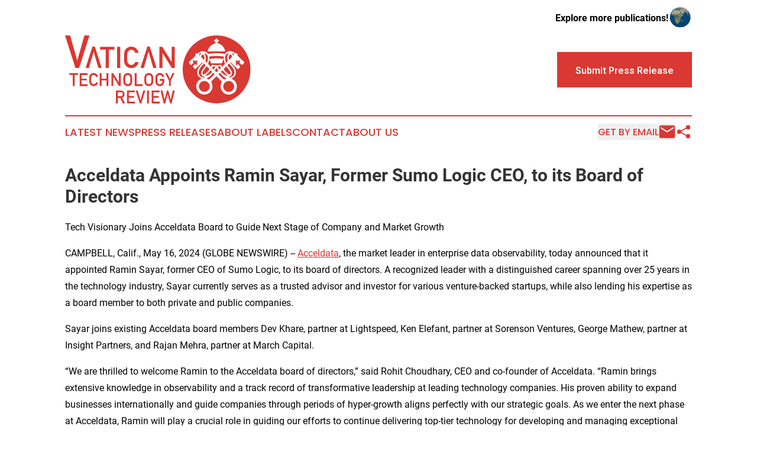

--- FILE ---
content_type: text/html;charset=utf-8
request_url: https://www.vaticantechnologyreview.com/article/712121565-acceldata-appoints-ramin-sayar-former-sumo-logic-ceo-to-its-board-of-directors
body_size: 6466
content:
<!DOCTYPE html>
<html lang="en">
<head>
  <title>Acceldata Appoints Ramin Sayar, Former Sumo Logic CEO, to its Board of Directors | Vatican Technology Review</title>
  <meta charset="utf-8">
  <meta name="viewport" content="width=device-width, initial-scale=1">
    <meta name="description" content="Vatican Technology Review is an online news publication focusing on science &amp; technology in the Vatican City: Daily news on science and technology in the Vatican">
    <link rel="icon" href="https://cdn.newsmatics.com/agp/sites/vaticantechnologyreview-favicon-1.png" type="image/png">
  <meta name="csrf-token" content="aC4CAoyHG1oL8syYg811qDE9dq_g3PdTVBFCdPSu_fY=">
  <meta name="csrf-param" content="authenticity_token">
  <link href="/css/styles.min.css?v42bb0700eb8a35cd0d2eb70f76539228009e48a9" rel="stylesheet" data-turbo-track="reload">
  <link rel="stylesheet" href="/plugins/vanilla-cookieconsent/cookieconsent.css?v42bb0700eb8a35cd0d2eb70f76539228009e48a9">
  
<style type="text/css">
    :root {
        --color-primary-background: rgba(218, 56, 50, 0.1);
        --color-primary: #DA3832;
        --color-secondary: #DA3832;
    }
</style>

  <script>
      (function(w,d,s,l,i){w[l]=w[l]||[];w[l].push({'gtm.start':
      new Date().getTime(),event:'gtm.js'});var f=d.getElementsByTagName(s)[0],
      j=d.createElement(s),dl=l!='dataLayer'?'&l='+l:'';j.async=true;
      j.src='https://www.googletagmanager.com/gtm.js?id='+i+dl;
      f.parentNode.insertBefore(j,f);
      })(window,document,'script','dataLayer','GTM-KGCXW2X');
  </script>

  <script>
    window.dataLayer.push({
      'cookie_settings': 'delta'
    });
  </script>
</head>
<body class="df-5 is-subpage">
<noscript>
  <iframe src="https://www.googletagmanager.com/ns.html?id=GTM-KGCXW2X"
          height="0" width="0" style="display:none;visibility:hidden"></iframe>
</noscript>
<div class="layout">

  <!-- Top banner -->
  <div class="max-md:hidden w-full content universal-ribbon-inner flex justify-end items-center">
    <a href="https://www.affinitygrouppublishing.com/" target="_blank" class="brands">
      <span class="font-bold text-black">Explore more publications!</span>
      <div>
        <img src="/images/globe.png" height="40" width="40" class="icon-globe"/>
      </div>
    </a>
  </div>
  <header data-controller="hamburger">
  <div class="content">
    <div class="header-top">
      <button class="hamburger relative w-8 h-6">
        <span aria-hidden="true"
          class="block absolute h-[2px] w-9 bg-[--color-primary] transform transition duration-500 ease-in-out -translate-y-[15px]"></span>
        <span aria-hidden="true"
          class="block absolute h-[2px] w-7 bg-[--color-primary] transform transition duration-500 ease-in-out translate-x-[7px]"></span>
        <span aria-hidden="true"
          class="block absolute h-[2px] w-9 bg-[--color-primary] transform transition duration-500 ease-in-out translate-y-[15px]"></span>
      </button>
      <div class="flex gap-2 masthead-container justify-between items-center">
        <div class="mr-4 logo-container">
          <a href="/">
              <img src="https://cdn.newsmatics.com/agp/sites/vaticantechnologyreview-logo-1.svg" alt="Vatican Technology Review"
                class="max-md:!h-[60px] lg:!max-h-[115px]" height="146"
                width="auto">
          </a>
        </div>
        <a href="/submit-news" class="max-md:hidden button button-upload-content button-primary w-fit">
          <span>Submit Press Release</span></a>
      </div>
      <!--  Screen size line  -->
      <div class="absolute bottom-0 -ml-[20px] w-screen h-[1px] bg-[--color-primary] z-50 md:hidden">

      </div>
    </div>

    <!-- Navigation bar -->
    <div class="navigation is-hidden-on-mobile" id="main-navigation">
      <nav class="navigation-part">
          <a href="/latest-news" class="nav-link">
            Latest News
          </a>
          <a href="/press-releases" class="nav-link">
            Press Releases
          </a>
          <a href="/about-labels" class="nav-link">
            About Labels
          </a>
          <a href="/contact" class="nav-link">
            Contact
          </a>
          <a href="/about" class="nav-link">
            About Us
          </a>
      </nav>
      <div class="w-full md:w-auto md:justify-end">
        <div class="header-actions-new hidden">
          <button onclick="window.AlertDialog.openDialog()" class="nav-link nav-link-email flex items-center gap-1.5">
            Get by Email
            <div class="icon-mail"></div>
          </button>
            <button class="icon-share" onclick="window.ShareDialog.openDialog()">
          </button>
        </div>
      </div>
    </div>
  </div>
</header>

  <div id="main-content" class="content">
    <div id="flash-message"></div>
    <h1>Acceldata Appoints Ramin Sayar, Former Sumo Logic CEO, to its Board of Directors</h1>
<div class="press-release">
  <h2>Tech Visionary Joins Acceldata Board to Guide Next Stage of Company and Market Growth</h2>
      <p>CAMPBELL, Calif., May  16, 2024  (GLOBE NEWSWIRE) -- <a href="https://www.globenewswire.com/Tracker?data=oySzwCZ8-sdKZ2I-A-2DgxPN4DtZhJ8YmcMNj3RXmIUWvaktN5LFXmRO7u2czfwZT5Yo94M0APkR5GDoCzOITw==" rel="nofollow" target="_blank"><u>Acceldata</u></a>, the market leader in enterprise data observability, today announced that it appointed Ramin Sayar, former CEO of Sumo Logic, to its board of directors. A recognized leader with a distinguished career spanning over 25 years in the technology industry, Sayar currently serves as a trusted advisor and investor for various venture-backed startups, while also lending his expertise as a board member to both private and public companies.</p>  <p>Sayar joins existing Acceldata board members Dev Khare, partner at Lightspeed, Ken Elefant, partner at Sorenson Ventures, George Mathew, partner at Insight Partners, and Rajan Mehra, partner at March Capital.<br></p>  <p style="padding-left:0pt;">&#x201C;We are thrilled to welcome Ramin to the Acceldata board of directors,&#x201D; said Rohit Choudhary, CEO and co-founder of Acceldata. &#x201C;Ramin brings extensive knowledge in observability and a track record of transformative leadership at leading technology companies. His proven ability to expand businesses internationally and guide companies through periods of hyper-growth aligns perfectly with our strategic goals. As we enter the next phase at Acceldata, Ramin will play a crucial role in guiding our efforts to continue delivering top-tier technology for developing and managing exceptional data products. His operational acumen and go-to-market excellence will be pivotal in steering our strategic initiatives and expanding our market reach.&#x201D;</p>  <p style="padding-left:0pt;">"Acceldata has established itself as a leader in enterprise data observability, driving innovation and excellence in data management,&#x201D; said Sayar. &#x201C;As data volumes skyrocket and the age of AI introduces new and immediate demands on data teams, proactively maintaining peak data health is crucial for organizational success. I am honored to be part of a team that addresses today&#x2019;s most challenging data operations issues. I look forward to contributing to the next phase of our growth.&#x201D;</p>  <p style="padding-left:0pt;">Sayar served as CEO of Sumo Logic from 2014 to 2023 where he scaled the business from $10 million in revenue to over $300 million. Ramin's leadership and his strategic business acumen enabled Sumo Logic's successful IPO in September 2020 and post IPO growth, culminating in a strategic acquisition by a Private Equity firm in June of 2023. Prior to his tenure at Sumo Logic, Ramin held executive positions at leading technology companies including VMware, HP Software, Tibco Software, and more. At VMware, he spearheaded the development of the Cloud Management Business Unit, cementing the company's position as an industry leader in cloud technology. At HP Software, Ramin created the Business Service Management category and oversaw a diverse portfolio of software products, contributing significantly to establishing HP Software as a leader in the software market.</p>  <p><strong>Helpful Links</strong></p>  <ul type="disc">
<li><a href="https://c212.net/c/link/?t=0&amp;l=en&amp;o=3991949-1&amp;h=1701707485&amp;u=https%3A%2F%2Fwww.acceldata.io%2F%3Futm_source%3Dpr%26utm_campaign%3Dentdatasummit&amp;a=Acceldata+website" rel="nofollow" target="_blank"><u>Acceldata website</u></a></li>
<li><a href="https://c212.net/c/link/?t=0&amp;l=en&amp;o=3991949-1&amp;h=3960630706&amp;u=https%3A%2F%2Fwww.acceldata.io%2Fblog%3Futm_source%3Dpr%26utm_campaign%3Dentdatasummit&amp;a=Acceldata+blog" rel="nofollow" target="_blank"><u>Acceldata blog</u></a></li>
<li><a href="https://c212.net/c/link/?t=0&amp;l=en&amp;o=3991949-1&amp;h=1230992159&amp;u=https%3A%2F%2Ftwitter.com%2Facceldataio&amp;a=Acceldata+on+Twitter" rel="nofollow" target="_blank"><u>Acceldata on Twitter</u></a></li>
<li><a href="https://c212.net/c/link/?t=0&amp;l=en&amp;o=3991949-1&amp;h=3911450145&amp;u=https%3A%2F%2Fwww.linkedin.com%2Fcompany%2Facceldata%2F&amp;a=Acceldata+on+LinkedIn" rel="nofollow" target="_blank"><u>Acceldata on LinkedIn</u></a></li>
</ul>  <p><strong>About Acceldata</strong><br>Founded in 2018, Campbell, CA-based Acceldata has developed the world's first enterprise data observability platform to help enterprises build and operate great data products. Acceldata's solutions have been embraced by global customers, such as Dun &amp; Bradstreet, Nestle, PubMatic, PhonePe (Walmart), HCSC, and many more. Acceldata investors include Insight Partners, March Capital, Industry Ventures, Lightspeed, Sorenson Ventures, Sanabil, and Emergent Ventures. Contact us to learn about the benefits of data observability.</p>  <p><strong>Media Contact</strong><br>Amy McDowell<br>Offleash PR for Acceldata<br><a href="https://www.globenewswire.com/Tracker?data=Eg_aI31AgqO7e1FTG_ISvYMjeQom8_kvf4EAzPxtpo3d-Ud_OqKnncD6gpAGiAZX8X0Yo0PXNhxBPTkJPAe3GOba6WE2du-aN1TV5BF5NVI=" rel="nofollow" target="_blank"><u>acceldata@offleashpr.com</u></a></p>  <p></p> <img class="__GNW8366DE3E__IMG" src="https://www.globenewswire.com/newsroom/ti?nf=OTExODgyMCM2MjU1NjQ3IzIyNTU3NDE="> <br><img src="https://ml.globenewswire.com/media/ZDY4NTFlODktNjVlYi00YWE1LWIyZTItY2Y4ZDgwMmYxZDRjLTEyNjcyOTA=/tiny/Acceldata.png" referrerpolicy="no-referrer-when-downgrade"><p><a href="https://www.globenewswire.com/NewsRoom/AttachmentNg/1f50975c-fa0c-4cca-a0f4-b1eab3fd316d" rel="nofollow"><img src="https://ml.globenewswire.com/media/1f50975c-fa0c-4cca-a0f4-b1eab3fd316d/small/aceldata-logo-002e7d-png.png" border="0" width="150" height="24" alt="Primary Logo"></a></p>
    <p>
  Legal Disclaimer:
</p>
<p>
  EIN Presswire provides this news content "as is" without warranty of any kind. We do not accept any responsibility or liability
  for the accuracy, content, images, videos, licenses, completeness, legality, or reliability of the information contained in this
  article. If you have any complaints or copyright issues related to this article, kindly contact the author above.
</p>
<img class="prtr" src="https://www.einpresswire.com/tracking/article.gif?t=5&a=Yt3pg4EjqCye56-5&i=YV-2L9s5fFSB3iD-" alt="">
</div>

  </div>
</div>
<footer class="footer footer-with-line">
  <div class="content flex flex-col">
    <p class="footer-text text-sm mb-4 order-2 lg:order-1">© 1995-2025 Newsmatics Inc. dba Affinity Group Publishing &amp; Vatican Technology Review. All Rights Reserved.</p>
    <div class="footer-nav lg:mt-2 mb-[30px] lg:mb-0 flex gap-7 flex-wrap justify-center order-1 lg:order-2">
        <a href="/about" class="footer-link">About</a>
        <a href="/archive" class="footer-link">Press Release Archive</a>
        <a href="/submit-news" class="footer-link">Submit Press Release</a>
        <a href="/legal/terms" class="footer-link">Terms &amp; Conditions</a>
        <a href="/legal/dmca" class="footer-link">Copyright/DMCA Policy</a>
        <a href="/legal/privacy" class="footer-link">Privacy Policy</a>
        <a href="/contact" class="footer-link">Contact</a>
    </div>
  </div>
</footer>
<div data-controller="dialog" data-dialog-url-value="/" data-action="click->dialog#clickOutside">
  <dialog
    class="modal-shadow fixed backdrop:bg-black/20 z-40 text-left bg-white rounded-full w-[350px] h-[350px] overflow-visible"
    data-dialog-target="modal"
  >
    <div class="text-center h-full flex items-center justify-center">
      <button data-action="click->dialog#close" type="button" class="modal-share-close-button">
        ✖
      </button>
      <div>
        <div class="mb-4">
          <h3 class="font-bold text-[28px] mb-3">Share us</h3>
          <span class="text-[14px]">on your social networks:</span>
        </div>
        <div class="flex gap-6 justify-center text-center">
          <a href="https://www.facebook.com/sharer.php?u=https://www.vaticantechnologyreview.com" class="flex flex-col items-center font-bold text-[#4a4a4a] text-sm" target="_blank">
            <span class="h-[55px] flex items-center">
              <img width="40px" src="/images/fb.png" alt="Facebook" class="mb-2">
            </span>
            <span class="text-[14px]">
              Facebook
            </span>
          </a>
          <a href="https://www.linkedin.com/sharing/share-offsite/?url=https://www.vaticantechnologyreview.com" class="flex flex-col items-center font-bold text-[#4a4a4a] text-sm" target="_blank">
            <span class="h-[55px] flex items-center">
              <img width="40px" height="40px" src="/images/linkedin.png" alt="LinkedIn" class="mb-2">
            </span>
            <span class="text-[14px]">
            LinkedIn
            </span>
          </a>
        </div>
      </div>
    </div>
  </dialog>
</div>

<div data-controller="alert-dialog" data-action="click->alert-dialog#clickOutside">
  <dialog
    class="fixed backdrop:bg-black/20 modal-shadow z-40 text-left bg-white rounded-full w-full max-w-[450px] aspect-square overflow-visible"
    data-alert-dialog-target="modal">
    <div class="flex items-center text-center -mt-4 h-full flex-1 p-8 md:p-12">
      <button data-action="click->alert-dialog#close" type="button" class="modal-close-button">
        ✖
      </button>
      <div class="w-full" data-alert-dialog-target="subscribeForm">
        <img class="w-8 mx-auto mb-4" src="/images/agps.svg" alt="AGPs" />
        <p class="md:text-lg">Get the latest news on this topic.</p>
        <h3 class="dialog-title mt-4">SIGN UP FOR FREE TODAY</h3>
        <form data-action="submit->alert-dialog#submit" method="POST" action="/alerts">
  <input type="hidden" name="authenticity_token" value="aC4CAoyHG1oL8syYg811qDE9dq_g3PdTVBFCdPSu_fY=">

  <input data-alert-dialog-target="fullnameInput" type="text" name="fullname" id="fullname" autocomplete="off" tabindex="-1">
  <label>
    <input data-alert-dialog-target="emailInput" placeholder="Email address" name="email" type="email"
      value=""
      class="rounded-xs mb-2 block w-full bg-white px-4 py-2 text-gray-900 border-[1px] border-solid border-gray-600 focus:border-2 focus:border-gray-800 placeholder:text-gray-400"
      required>
  </label>
  <div class="text-red-400 text-sm" data-alert-dialog-target="errorMessage"></div>

  <input data-alert-dialog-target="timestampInput" type="hidden" name="timestamp" value="1763889919" autocomplete="off" tabindex="-1">

  <input type="submit" value="Sign Up"
    class="!rounded-[3px] w-full mt-2 mb-4 bg-primary px-5 py-2 leading-5 font-semibold text-white hover:color-primary/75 cursor-pointer">
</form>
<a data-action="click->alert-dialog#close" class="text-black underline hover:no-underline inline-block mb-4" href="#">No Thanks</a>
<p class="text-[15px] leading-[22px]">
  By signing to this email alert, you<br /> agree to our
  <a href="/legal/terms" class="underline text-primary hover:no-underline" target="_blank">Terms & Conditions</a>
</p>

      </div>
      <div data-alert-dialog-target="checkEmail" class="hidden">
        <img class="inline-block w-9" src="/images/envelope.svg" />
        <h3 class="dialog-title">Check Your Email</h3>
        <p class="text-lg mb-12">We sent a one-time activation link to <b data-alert-dialog-target="userEmail"></b>.
          Just click on the link to
          continue.</p>
        <p class="text-lg">If you don't see the email in your inbox, check your spam folder or <a
            class="underline text-primary hover:no-underline" data-action="click->alert-dialog#showForm" href="#">try
            again</a>
        </p>
      </div>

      <!-- activated -->
      <div data-alert-dialog-target="activated" class="hidden">
        <img class="w-8 mx-auto mb-4" src="/images/agps.svg" alt="AGPs" />
        <h3 class="dialog-title">SUCCESS</h3>
        <p class="text-lg">You have successfully confirmed your email and are subscribed to <b>
            Vatican Technology Review
          </b> daily
          news alert.</p>
      </div>
      <!-- alreadyActivated -->
      <div data-alert-dialog-target="alreadyActivated" class="hidden">
        <img class="w-8 mx-auto mb-4" src="/images/agps.svg" alt="AGPs" />
        <h3 class="dialog-title">Alert was already activated</h3>
        <p class="text-lg">It looks like you have already confirmed and are receiving the <b>
            Vatican Technology Review
          </b> daily news
          alert.</p>
      </div>
      <!-- activateErrorMessage -->
      <div data-alert-dialog-target="activateErrorMessage" class="hidden">
        <img class="w-8 mx-auto mb-4" src="/images/agps.svg" alt="AGPs" />
        <h3 class="dialog-title">Oops!</h3>
        <p class="text-lg mb-4">It looks like something went wrong. Please try again.</p>
        <form data-action="submit->alert-dialog#submit" method="POST" action="/alerts">
  <input type="hidden" name="authenticity_token" value="aC4CAoyHG1oL8syYg811qDE9dq_g3PdTVBFCdPSu_fY=">

  <input data-alert-dialog-target="fullnameInput" type="text" name="fullname" id="fullname" autocomplete="off" tabindex="-1">
  <label>
    <input data-alert-dialog-target="emailInput" placeholder="Email address" name="email" type="email"
      value=""
      class="rounded-xs mb-2 block w-full bg-white px-4 py-2 text-gray-900 border-[1px] border-solid border-gray-600 focus:border-2 focus:border-gray-800 placeholder:text-gray-400"
      required>
  </label>
  <div class="text-red-400 text-sm" data-alert-dialog-target="errorMessage"></div>

  <input data-alert-dialog-target="timestampInput" type="hidden" name="timestamp" value="1763889919" autocomplete="off" tabindex="-1">

  <input type="submit" value="Sign Up"
    class="!rounded-[3px] w-full mt-2 mb-4 bg-primary px-5 py-2 leading-5 font-semibold text-white hover:color-primary/75 cursor-pointer">
</form>
<a data-action="click->alert-dialog#close" class="text-black underline hover:no-underline inline-block mb-4" href="#">No Thanks</a>
<p class="text-[15px] leading-[22px]">
  By signing to this email alert, you<br /> agree to our
  <a href="/legal/terms" class="underline text-primary hover:no-underline" target="_blank">Terms & Conditions</a>
</p>

      </div>

      <!-- deactivated -->
      <div data-alert-dialog-target="deactivated" class="hidden">
        <img class="w-8 mx-auto mb-4" src="/images/agps.svg" alt="AGPs" />
        <h3 class="dialog-title">You are Unsubscribed!</h3>
        <p class="text-lg">You are no longer receiving the <b>
            Vatican Technology Review
          </b>daily news alert.</p>
      </div>
      <!-- alreadyDeactivated -->
      <div data-alert-dialog-target="alreadyDeactivated" class="hidden">
        <img class="w-8 mx-auto mb-4" src="/images/agps.svg" alt="AGPs" />
        <h3 class="dialog-title">You have already unsubscribed!</h3>
        <p class="text-lg">You are no longer receiving the <b>
            Vatican Technology Review
          </b> daily news alert.</p>
      </div>
      <!-- deactivateErrorMessage -->
      <div data-alert-dialog-target="deactivateErrorMessage" class="hidden">
        <img class="w-8 mx-auto mb-4" src="/images/agps.svg" alt="AGPs" />
        <h3 class="dialog-title">Oops!</h3>
        <p class="text-lg">Try clicking the Unsubscribe link in the email again and if it still doesn't work, <a
            href="/contact">contact us</a></p>
      </div>
    </div>
  </dialog>
</div>

<script src="/plugins/vanilla-cookieconsent/cookieconsent.umd.js?v42bb0700eb8a35cd0d2eb70f76539228009e48a9"></script>
  <script src="/js/cookieconsent.js?v42bb0700eb8a35cd0d2eb70f76539228009e48a9"></script>

<script type="module" src="/js/app.js?v42bb0700eb8a35cd0d2eb70f76539228009e48a9"></script>
</body>
</html>


--- FILE ---
content_type: text/css
request_url: https://www.vaticantechnologyreview.com/css/styles.min.css?v42bb0700eb8a35cd0d2eb70f76539228009e48a9
body_size: 9174
content:
@import url("https://fonts.googleapis.com/css2?family=Poppins:ital,wght@0,100;0,200;0,300;0,400;0,500;0,600;0,700;0,800;0,900;1,100;1,200;1,300;1,400;1,500;1,600;1,700;1,800;1,900&family=Roboto:ital,wght@0,100..900;1,100..900&display=swap");[data-search-target=form].active{background-color:#fff;border-radius:4px;box-shadow:0 2px 8px rgba(0,0,0,.15);padding-right:30px;z-index:50}[data-search-target=form].active input{margin-right:.25rem;padding-left:1rem;padding-right:1rem;width:180px}[data-search-target=input]{width:0}*,:after,:before{--tw-border-spacing-x:0;--tw-border-spacing-y:0;--tw-translate-x:0;--tw-translate-y:0;--tw-rotate:0;--tw-skew-x:0;--tw-skew-y:0;--tw-scale-x:1;--tw-scale-y:1;--tw-pan-x: ;--tw-pan-y: ;--tw-pinch-zoom: ;--tw-scroll-snap-strictness:proximity;--tw-gradient-from-position: ;--tw-gradient-via-position: ;--tw-gradient-to-position: ;--tw-ordinal: ;--tw-slashed-zero: ;--tw-numeric-figure: ;--tw-numeric-spacing: ;--tw-numeric-fraction: ;--tw-ring-inset: ;--tw-ring-offset-width:0px;--tw-ring-offset-color:#fff;--tw-ring-color:rgba(59,130,246,.5);--tw-ring-offset-shadow:0 0 #0000;--tw-ring-shadow:0 0 #0000;--tw-shadow:0 0 #0000;--tw-shadow-colored:0 0 #0000;--tw-blur: ;--tw-brightness: ;--tw-contrast: ;--tw-grayscale: ;--tw-hue-rotate: ;--tw-invert: ;--tw-saturate: ;--tw-sepia: ;--tw-drop-shadow: ;--tw-backdrop-blur: ;--tw-backdrop-brightness: ;--tw-backdrop-contrast: ;--tw-backdrop-grayscale: ;--tw-backdrop-hue-rotate: ;--tw-backdrop-invert: ;--tw-backdrop-opacity: ;--tw-backdrop-saturate: ;--tw-backdrop-sepia: ;--tw-contain-size: ;--tw-contain-layout: ;--tw-contain-paint: ;--tw-contain-style: }::backdrop{--tw-border-spacing-x:0;--tw-border-spacing-y:0;--tw-translate-x:0;--tw-translate-y:0;--tw-rotate:0;--tw-skew-x:0;--tw-skew-y:0;--tw-scale-x:1;--tw-scale-y:1;--tw-pan-x: ;--tw-pan-y: ;--tw-pinch-zoom: ;--tw-scroll-snap-strictness:proximity;--tw-gradient-from-position: ;--tw-gradient-via-position: ;--tw-gradient-to-position: ;--tw-ordinal: ;--tw-slashed-zero: ;--tw-numeric-figure: ;--tw-numeric-spacing: ;--tw-numeric-fraction: ;--tw-ring-inset: ;--tw-ring-offset-width:0px;--tw-ring-offset-color:#fff;--tw-ring-color:rgba(59,130,246,.5);--tw-ring-offset-shadow:0 0 #0000;--tw-ring-shadow:0 0 #0000;--tw-shadow:0 0 #0000;--tw-shadow-colored:0 0 #0000;--tw-blur: ;--tw-brightness: ;--tw-contrast: ;--tw-grayscale: ;--tw-hue-rotate: ;--tw-invert: ;--tw-saturate: ;--tw-sepia: ;--tw-drop-shadow: ;--tw-backdrop-blur: ;--tw-backdrop-brightness: ;--tw-backdrop-contrast: ;--tw-backdrop-grayscale: ;--tw-backdrop-hue-rotate: ;--tw-backdrop-invert: ;--tw-backdrop-opacity: ;--tw-backdrop-saturate: ;--tw-backdrop-sepia: ;--tw-contain-size: ;--tw-contain-layout: ;--tw-contain-paint: ;--tw-contain-style: }

/*! tailwindcss v3.4.16 | MIT License | https://tailwindcss.com*/*,:after,:before{border:0 solid #e5e7eb;box-sizing:border-box}:after,:before{--tw-content:""}:host,html{line-height:1.5;-webkit-text-size-adjust:100%;font-family:ui-sans-serif,system-ui,sans-serif,Apple Color Emoji,Segoe UI Emoji,Segoe UI Symbol,Noto Color Emoji;font-feature-settings:normal;font-variation-settings:normal;-moz-tab-size:4;-o-tab-size:4;tab-size:4;-webkit-tap-highlight-color:transparent}body{line-height:inherit;margin:0}hr{border-top-width:1px;color:inherit;height:0}abbr:where([title]){-webkit-text-decoration:underline dotted;text-decoration:underline dotted}h1,h2,h3,h4,h5,h6{font-size:inherit;font-weight:inherit}a{color:inherit;text-decoration:inherit}b,strong{font-weight:bolder}code,kbd,pre,samp{font-family:ui-monospace,SFMono-Regular,Menlo,Monaco,Consolas,Liberation Mono,Courier New,monospace;font-feature-settings:normal;font-size:1em;font-variation-settings:normal}small{font-size:80%}sub,sup{font-size:75%;line-height:0;position:relative;vertical-align:baseline}sub{bottom:-.25em}sup{top:-.5em}table{border-collapse:collapse;border-color:inherit;text-indent:0}button,input,optgroup,select,textarea{color:inherit;font-family:inherit;font-feature-settings:inherit;font-size:100%;font-variation-settings:inherit;font-weight:inherit;letter-spacing:inherit;line-height:inherit;margin:0;padding:0}button,select{text-transform:none}button,input:where([type=button]),input:where([type=reset]),input:where([type=submit]){-webkit-appearance:button;background-color:transparent;background-image:none}:-moz-focusring{outline:auto}:-moz-ui-invalid{box-shadow:none}progress{vertical-align:baseline}::-webkit-inner-spin-button,::-webkit-outer-spin-button{height:auto}[type=search]{-webkit-appearance:textfield;outline-offset:-2px}::-webkit-search-decoration{-webkit-appearance:none}::-webkit-file-upload-button{-webkit-appearance:button;font:inherit}summary{display:list-item}blockquote,dd,dl,figure,h1,h2,h3,h4,h5,h6,hr,p,pre{margin:0}fieldset{margin:0}fieldset,legend{padding:0}menu,ol,ul{list-style:none;margin:0;padding:0}dialog{padding:0}textarea{resize:vertical}input::-moz-placeholder,textarea::-moz-placeholder{color:#9ca3af;opacity:1}input::placeholder,textarea::placeholder{color:#9ca3af;opacity:1}[role=button],button{cursor:pointer}:disabled{cursor:default}audio,canvas,embed,iframe,img,object,svg,video{display:block;vertical-align:middle}img,video{height:auto;max-width:100%}[hidden]:where(:not([hidden=until-found])){display:none}.pointer-events-none{pointer-events:none}.invisible{visibility:hidden}.fixed{position:fixed}.absolute{position:absolute}.relative{position:relative}.inset-0{inset:0}.bottom-0{bottom:0}.left-0{left:0}.right-0{right:0}.right-2{right:.5rem}.right-6{right:1.5rem}.top-0{top:0}.top-1\/2{top:50%}.top-2{top:.5rem}.z-10{z-index:10}.z-20{z-index:20}.z-40{z-index:40}.z-50{z-index:50}.order-1{order:1}.order-2{order:2}.col-span-10{grid-column:span 10/span 10}.col-span-3{grid-column:span 3/span 3}.col-span-4{grid-column:span 4/span 4}.col-span-6{grid-column:span 6/span 6}.clear-both{clear:both}.m-auto{margin:auto}.mx-auto{margin-left:auto;margin-right:auto}.my-4{margin-bottom:1rem;margin-top:1rem}.my-5{margin-bottom:1.25rem;margin-top:1.25rem}.\!mb-0{margin-bottom:0!important}.-ml-\[20px\]{margin-left:-20px}.-mt-4{margin-top:-1rem}.mb-0{margin-bottom:0}.mb-10{margin-bottom:2.5rem}.mb-12{margin-bottom:3rem}.mb-2{margin-bottom:.5rem}.mb-3{margin-bottom:.75rem}.mb-4{margin-bottom:1rem}.mb-5{margin-bottom:1.25rem}.mb-6{margin-bottom:1.5rem}.mb-8{margin-bottom:2rem}.mb-\[15px\]{margin-bottom:15px}.mb-\[30px\]{margin-bottom:30px}.ml-1{margin-left:.25rem}.ml-1\.5{margin-left:.375rem}.ml-2{margin-left:.5rem}.ml-auto{margin-left:auto}.mr-2\.5{margin-right:.625rem}.mr-4{margin-right:1rem}.mr-auto{margin-right:auto}.mt-2{margin-top:.5rem}.mt-4{margin-top:1rem}.mt-\[30px\]{margin-top:30px}.block{display:block}.inline-block{display:inline-block}.flex{display:flex}.inline-flex{display:inline-flex}.table{display:table}.grid{display:grid}.hidden{display:none}.aspect-square{aspect-ratio:1/1}.aspect-video{aspect-ratio:16/9}.h-10{height:2.5rem}.h-4{height:1rem}.h-5{height:1.25rem}.h-6{height:1.5rem}.h-8{height:2rem}.h-\[12px\]{height:12px}.h-\[1px\]{height:1px}.h-\[2px\]{height:2px}.h-\[350px\]{height:350px}.h-\[55px\]{height:55px}.h-fit{height:-moz-fit-content;height:fit-content}.h-full{height:100%}.max-h-\[620px\]{max-height:620px}.min-h-0{min-height:0}.w-4{width:1rem}.w-44{width:11rem}.w-5{width:1.25rem}.w-6{width:1.5rem}.w-7{width:1.75rem}.w-7\/12{width:58.333333%}.w-8{width:2rem}.w-9{width:2.25rem}.w-\[12px\]{width:12px}.w-\[200px\]{width:200px}.w-\[350px\]{width:350px}.w-\[90vw\]{width:90vw}.w-fit{width:-moz-fit-content;width:fit-content}.w-full{width:100%}.w-screen{width:100vw}.min-w-0{min-width:0}.min-w-\[300px\]{min-width:300px}.max-w-7xl{max-width:80rem}.max-w-\[1000px\]{max-width:1000px}.max-w-\[1480px\]{max-width:1480px}.max-w-\[450px\]{max-width:450px}.max-w-\[600px\]{max-width:600px}.max-w-\[95vw\]{max-width:95vw}.max-w-full{max-width:100%}.flex-1{flex:1 1 0%}.flex-none{flex:none}.flex-shrink-0,.shrink-0{flex-shrink:0}.flex-grow{flex-grow:1}.table-fixed{table-layout:fixed}.-translate-y-1\/2{--tw-translate-y:-50%}.-translate-y-1\/2,.-translate-y-\[15px\]{transform:translate(var(--tw-translate-x),var(--tw-translate-y)) rotate(var(--tw-rotate)) skewX(var(--tw-skew-x)) skewY(var(--tw-skew-y)) scaleX(var(--tw-scale-x)) scaleY(var(--tw-scale-y))}.-translate-y-\[15px\]{--tw-translate-y:-15px}.translate-x-\[7px\]{--tw-translate-x:7px}.translate-x-\[7px\],.translate-y-\[15px\]{transform:translate(var(--tw-translate-x),var(--tw-translate-y)) rotate(var(--tw-rotate)) skewX(var(--tw-skew-x)) skewY(var(--tw-skew-y)) scaleX(var(--tw-scale-x)) scaleY(var(--tw-scale-y))}.translate-y-\[15px\]{--tw-translate-y:15px}.translate-y-\[85\%\]{--tw-translate-y:85%}.rotate-180,.translate-y-\[85\%\]{transform:translate(var(--tw-translate-x),var(--tw-translate-y)) rotate(var(--tw-rotate)) skewX(var(--tw-skew-x)) skewY(var(--tw-skew-y)) scaleX(var(--tw-scale-x)) scaleY(var(--tw-scale-y))}.rotate-180{--tw-rotate:180deg}.transform{transform:translate(var(--tw-translate-x),var(--tw-translate-y)) rotate(var(--tw-rotate)) skewX(var(--tw-skew-x)) skewY(var(--tw-skew-y)) scaleX(var(--tw-scale-x)) scaleY(var(--tw-scale-y))}.cursor-pointer{cursor:pointer}.resize-none{resize:none}.snap-x{scroll-snap-type:x var(--tw-scroll-snap-strictness)}.snap-mandatory{--tw-scroll-snap-strictness:mandatory}.snap-center{scroll-snap-align:center}.appearance-none{-webkit-appearance:none;-moz-appearance:none;appearance:none}.grid-flow-row{grid-auto-flow:row}.grid-cols-1{grid-template-columns:repeat(1,minmax(0,1fr))}.grid-cols-10{grid-template-columns:repeat(10,minmax(0,1fr))}.grid-cols-2{grid-template-columns:repeat(2,minmax(0,1fr))}.grid-cols-5{grid-template-columns:repeat(5,minmax(0,1fr))}.flex-col{flex-direction:column}.flex-wrap{flex-wrap:wrap}.items-start{align-items:flex-start}.items-center{align-items:center}.justify-start{justify-content:flex-start}.justify-end{justify-content:flex-end}.justify-center{justify-content:center}.justify-between{justify-content:space-between}.gap-1{gap:.25rem}.gap-1\.5{gap:.375rem}.gap-2{gap:.5rem}.gap-3{gap:.75rem}.gap-4{gap:1rem}.gap-5{gap:1.25rem}.gap-6{gap:1.5rem}.gap-7{gap:1.75rem}.gap-8{gap:2rem}.gap-x-2{-moz-column-gap:.5rem;column-gap:.5rem}.gap-y-1{row-gap:.25rem}.gap-y-5{row-gap:1.25rem}.overflow-hidden{overflow:hidden}.overflow-visible{overflow:visible}.overflow-x-auto{overflow-x:auto}.overflow-y-auto{overflow-y:auto}.truncate{overflow:hidden;text-overflow:ellipsis}.truncate,.whitespace-nowrap{white-space:nowrap}.break-words{overflow-wrap:break-word}.break-all{word-break:break-all}.\!rounded-\[3px\]{border-radius:3px!important}.rounded{border-radius:.25rem}.rounded-\[24px\]{border-radius:24px}.rounded-full{border-radius:9999px}.rounded-lg{border-radius:.5rem}.rounded-md{border-radius:.375rem}.rounded-xl{border-radius:.75rem}.border{border-width:1px}.border-2{border-width:2px}.border-\[1px\]{border-width:1px}.border-solid{border-style:solid}.border-none{border-style:none}.border-black{--tw-border-opacity:1;border-color:rgb(0 0 0/var(--tw-border-opacity,1))}.border-gray-200{--tw-border-opacity:1;border-color:rgb(229 231 235/var(--tw-border-opacity,1))}.border-gray-600{--tw-border-opacity:1;border-color:rgb(75 85 99/var(--tw-border-opacity,1))}.bg-\[\#E7004C\]{--tw-bg-opacity:1;background-color:rgb(231 0 76/var(--tw-bg-opacity,1))}.bg-\[--color-primary\]{background-color:var(--color-primary)}.bg-black\/20{background-color:rgba(0,0,0,.2)}.bg-black\/50{background-color:rgba(0,0,0,.5)}.bg-black\/70{background-color:rgba(0,0,0,.7)}.bg-gray-100{--tw-bg-opacity:1;background-color:rgb(243 244 246/var(--tw-bg-opacity,1))}.bg-red-800{--tw-bg-opacity:1;background-color:rgb(153 27 27/var(--tw-bg-opacity,1))}.bg-transparent{background-color:transparent}.bg-white{--tw-bg-opacity:1;background-color:rgb(255 255 255/var(--tw-bg-opacity,1))}.bg-\[url\(\/images\/banners\/aiBanner\.png\)\]{background-image:url(/images/banners/aiBanner.png)}.bg-cover{background-size:cover}.bg-\[position\:50\%_center\]{background-position:50%}.object-cover{-o-object-fit:cover;object-fit:cover}.p-2{padding:.5rem}.p-3{padding:.75rem}.p-4{padding:1rem}.p-6{padding:1.5rem}.p-8{padding:2rem}.px-10{padding-left:2.5rem;padding-right:2.5rem}.px-2{padding-left:.5rem;padding-right:.5rem}.px-24{padding-left:6rem;padding-right:6rem}.px-3{padding-left:.75rem;padding-right:.75rem}.px-4{padding-left:1rem;padding-right:1rem}.px-5{padding-left:1.25rem;padding-right:1.25rem}.px-6{padding-left:1.5rem;padding-right:1.5rem}.py-1{padding-bottom:.25rem;padding-top:.25rem}.py-10{padding-bottom:2.5rem;padding-top:2.5rem}.py-2{padding-bottom:.5rem;padding-top:.5rem}.py-3{padding-bottom:.75rem;padding-top:.75rem}.py-4{padding-bottom:1rem;padding-top:1rem}.py-5{padding-bottom:1.25rem;padding-top:1.25rem}.pb-2{padding-bottom:.5rem}.pb-3{padding-bottom:.75rem}.pb-4{padding-bottom:1rem}.pl-1{padding-left:.25rem}.pl-14{padding-left:3.5rem}.pr-12{padding-right:3rem}.text-left{text-align:left}.text-center{text-align:center}.align-middle{vertical-align:middle}.text-2xl{font-size:1.5rem;line-height:2rem}.text-3xl{font-size:1.875rem;line-height:2.25rem}.text-\[14px\]{font-size:14px}.text-\[15px\]{font-size:15px}.text-\[16px\]{font-size:16px}.text-\[26px\]{font-size:26px}.text-\[28px\]{font-size:28px}.text-base{font-size:1rem;line-height:1.5rem}.text-lg{font-size:1.125rem;line-height:1.75rem}.text-sm{font-size:.875rem;line-height:1.25rem}.text-xl{font-size:1.25rem;line-height:1.75rem}.text-xs{font-size:.75rem;line-height:1rem}.font-bold{font-weight:700}.font-medium{font-weight:500}.font-semibold{font-weight:600}.uppercase{text-transform:uppercase}.leading-5{line-height:1.25rem}.leading-\[22px\]{line-height:22px}.text-\[\#4a4a4a\]{--tw-text-opacity:1;color:rgb(74 74 74/var(--tw-text-opacity,1))}.text-black{--tw-text-opacity:1;color:rgb(0 0 0/var(--tw-text-opacity,1))}.text-gray-300{--tw-text-opacity:1;color:rgb(209 213 219/var(--tw-text-opacity,1))}.text-gray-400{--tw-text-opacity:1;color:rgb(156 163 175/var(--tw-text-opacity,1))}.text-gray-600{--tw-text-opacity:1;color:rgb(75 85 99/var(--tw-text-opacity,1))}.text-gray-700{--tw-text-opacity:1;color:rgb(55 65 81/var(--tw-text-opacity,1))}.text-gray-900{--tw-text-opacity:1;color:rgb(17 24 39/var(--tw-text-opacity,1))}.text-neutral-400{--tw-text-opacity:1;color:rgb(163 163 163/var(--tw-text-opacity,1))}.text-red-400{--tw-text-opacity:1;color:rgb(248 113 113/var(--tw-text-opacity,1))}.text-white{--tw-text-opacity:1;color:rgb(255 255 255/var(--tw-text-opacity,1))}.underline{text-decoration-line:underline}.placeholder-black::-moz-placeholder{--tw-placeholder-opacity:1;color:rgb(0 0 0/var(--tw-placeholder-opacity,1))}.placeholder-black::placeholder{--tw-placeholder-opacity:1;color:rgb(0 0 0/var(--tw-placeholder-opacity,1))}.shadow-sm{--tw-shadow:0 1px 2px 0 rgba(0,0,0,.05);--tw-shadow-colored:0 1px 2px 0 var(--tw-shadow-color);box-shadow:var(--tw-ring-offset-shadow,0 0 #0000),var(--tw-ring-shadow,0 0 #0000),var(--tw-shadow)}.outline-none{outline:2px solid transparent;outline-offset:2px}.backdrop-blur-lg{--tw-backdrop-blur:blur(16px);-webkit-backdrop-filter:var(--tw-backdrop-blur) var(--tw-backdrop-brightness) var(--tw-backdrop-contrast) var(--tw-backdrop-grayscale) var(--tw-backdrop-hue-rotate) var(--tw-backdrop-invert) var(--tw-backdrop-opacity) var(--tw-backdrop-saturate) var(--tw-backdrop-sepia);backdrop-filter:var(--tw-backdrop-blur) var(--tw-backdrop-brightness) var(--tw-backdrop-contrast) var(--tw-backdrop-grayscale) var(--tw-backdrop-hue-rotate) var(--tw-backdrop-invert) var(--tw-backdrop-opacity) var(--tw-backdrop-saturate) var(--tw-backdrop-sepia)}.transition{transition-duration:.15s;transition-property:color,background-color,border-color,text-decoration-color,fill,stroke,opacity,box-shadow,transform,filter,-webkit-backdrop-filter;transition-property:color,background-color,border-color,text-decoration-color,fill,stroke,opacity,box-shadow,transform,filter,backdrop-filter;transition-property:color,background-color,border-color,text-decoration-color,fill,stroke,opacity,box-shadow,transform,filter,backdrop-filter,-webkit-backdrop-filter;transition-timing-function:cubic-bezier(.4,0,.2,1)}.transition-colors{transition-duration:.15s;transition-property:color,background-color,border-color,text-decoration-color,fill,stroke;transition-timing-function:cubic-bezier(.4,0,.2,1)}.duration-200{transition-duration:.2s}.duration-300{transition-duration:.3s}.duration-500{transition-duration:.5s}.ease-in-out{transition-timing-function:cubic-bezier(.4,0,.2,1)}.\[overflow-wrap\:anywhere\]{overflow-wrap:anywhere}.\[scrollbar-width\:none\]{scrollbar-width:none}@font-face{ascent-override:92.49%;descent-override:24.34%;font-family:Roboto-fallback;line-gap-override:0%;size-adjust:100.3%;src:local("Arial")}@font-face{ascent-override:92.83%;descent-override:30.94%;font-family:Poppins-fallback;line-gap-override:8.84%;size-adjust:113.11%;src:local("Arial")}@font-face{font-family:Roboto;font-style:normal;font-weight:400;font‑display:swap;src:url(../fonts/roboto-v30-latin-regular.woff2) format("woff2")}@font-face{font-family:Roboto;font-style:normal;font-weight:700;font‑display:swap;src:url(../fonts/roboto-v30-latin-700.woff2) format("woff2")}@font-face{font-family:Poppins;font-style:normal;font-weight:400;font‑display:swap;src:url(../fonts/poppins-v20-latin-regular.woff2) format("woff2")}@font-face{font-display:swap;font-family:Poppins;font-style:normal;font-weight:500;src:url(../fonts/poppins-v20-latin-500.woff2) format("woff2")}@font-face{font-family:Poppins;font-style:normal;font-weight:700;font‑display:swap;src:url(../fonts/poppins-v20-latin-700.woff2) format("woff2")}@font-face{font-family:Urbanist;font-style:normal;font-weight:900;font‑display:swap;src:url(../fonts/urbanist-v15-latin-900.woff2) format("woff2")}.dialog-title{font-size:1.25rem;font-weight:700;line-height:1.75rem;margin-bottom:.5rem;margin-top:.5rem}@media (min-width:768px){.dialog-title{font-size:1.5rem;line-height:2rem;margin-bottom:1rem;margin-top:2rem}}@theme{--color-primary-background:rgba(213,6,25,.2);--color-primary:#d50619;--color-secondary:#0000}.modal-shadow{box-shadow:0 20px 60px -2px rgba(27,33,58,.4)}.modal-share-close-button{border:none;border-radius:100%;right:56px;top:20px}.modal-close-button,.modal-share-close-button{background-color:#f0f0f0;color:#111;cursor:pointer;font-size:19px;height:30px;line-height:30px;position:absolute;transition:.25s ease-in-out;width:30px}.modal-close-button{border:none;border-radius:50px;right:2.5em;top:2.5em}.bg-primary{background:var(--color-primary)}.text-primary{color:var(--color-primary)}.border-primary{border-color:var(--color-primary)}.border-secondary{border:1px solid}body{background:#fff;color:var(--color-text);font-size:16px;height:100vh;line-height:1.21;margin:0!important;overflow-y:scroll}body.has-bg.df-1{background:var(--color-primary-background)}body.has-border{border-color:var(--color-primary);border-style:solid;border-top-width:14px;margin-top:0}.content{width:100%}.content,.layout{margin-left:auto;margin-right:auto}.layout{max-width:1100px;--tw-bg-opacity:1;background-color:rgb(255 255 255/var(--tw-bg-opacity,1))}#main-content{min-height:calc(100vh - 524px)}.list-of-articles{width:100%}@media (min-width:1024px){.list-of-articles{width:63%}}.footer{border-top-color:var(--color-primary);border-top-width:14px;margin-top:60px;--tw-bg-opacity:1;background-color:rgb(0 0 0/var(--tw-bg-opacity,1));padding-bottom:51.5px;padding-top:51.5px;text-align:center;--tw-text-opacity:1;color:rgb(187 187 187/var(--tw-text-opacity,1))}.button.button-primary{background-color:var(--color-primary);border-color:var(--color-primary);border-radius:0!important;border-radius:.25rem;border-width:2px;font-size:13px;line-height:40px;padding-left:1rem;padding-right:1rem;--tw-text-opacity:1;color:rgb(255 255 255/var(--tw-text-opacity,1))}.button-outline{align-items:center;background-color:transparent;border-color:var(--color-primary);border-radius:50px;border-style:solid;border-width:2px;color:var(--color-primary);display:flex;font-size:14px;font-weight:700;gap:.375rem;padding:6px 14px}.button-outline:hover{background-color:var(--color-primary);--tw-text-opacity:1;color:rgb(255 255 255/var(--tw-text-opacity,1))}.brands,.title-with-button{align-items:center;display:flex}.title-with-button{flex-wrap:wrap;gap:1.5rem;justify-content:space-between;margin-bottom:20px}.submit-news{display:flex}@media (min-width:768px){.submit-news{justify-content:flex-end}}article{margin-bottom:35px;padding:0}.icon-globe{transition-duration:.15s;transition-property:all;transition-timing-function:cubic-bezier(.4,0,.2,1)}.icon-globe:hover{--tw-scale-x:1.1;--tw-scale-y:1.1;transform:translate(var(--tw-translate-x),var(--tw-translate-y)) rotate(var(--tw-rotate)) skewX(var(--tw-skew-x)) skewY(var(--tw-skew-y)) scaleX(var(--tw-scale-x)) scaleY(var(--tw-scale-y))}.icon-mail{mask:url(/images/mail.svg) no-repeat center/contain;-webkit-mask:url(/images/mail.svg) no-repeat center/contain}.icon-mail,.icon-share{background-color:var(--color-primary);height:28px;width:28px}.icon-share{mask:url(/images/share.svg) no-repeat center/contain;-webkit-mask:url(/images/share.svg) no-repeat center/contain}.logo{max-height:65px;max-width:250px}@media (min-width:1024px){.logo{max-height:115px;max-width:350px}}header{position:relative}header .hamburger{display:block;position:absolute;right:.5rem;top:50%;z-index:600;--tw-translate-y:-50%;cursor:pointer;transform:translate(var(--tw-translate-x),var(--tw-translate-y)) rotate(var(--tw-rotate)) skewX(var(--tw-skew-x)) skewY(var(--tw-skew-y)) scaleX(var(--tw-scale-x)) scaleY(var(--tw-scale-y))}@media (min-width:768px){header .hamburger{display:none}}header .hamburger span{transition:all .3s ease-in-out}header .hamburger .rotate-45{transform:rotate(45deg) translateY(0)}header .hamburger .opacity-0{opacity:0}header .hamburger .-rotate-45{transform:rotate(-45deg) translateY(0)}.universal-ribbon-inner{--tw-bg-opacity:1;background-color:rgb(255 255 255/var(--tw-bg-opacity,1))}.design-family-4-only{display:none}.active .btn-icon{--tw-text-opacity:1;color:rgb(0 0 0/var(--tw-text-opacity,1))}@media (max-width:768px){.navigation.is-hidden-on-mobile{display:none!important}}.navigation.is-hidden-on-mobile{display:none}@media (min-width:768px){.navigation.is-hidden-on-mobile{display:flex}}.press-release a,p a{text-decoration-line:underline}.press-release a:hover,p a:hover{text-decoration-line:none}.press-release p{margin-bottom:1rem;margin-top:1rem}.press-release ol,.press-release ul{padding-left:1.25rem}.press-release ul li{list-style-type:disc}.press-release ol li{list-style-type:decimal}.press-release a{color:var(--color-primary)}.press-release{font-size:16px;line-height:28px;overflow:hidden}.pr_images_column{border-width:1px;margin-bottom:1rem;margin-left:1rem;--tw-border-opacity:1;border-color:rgb(209 213 219/var(--tw-border-opacity,1));--tw-bg-opacity:1;background-color:rgb(243 244 246/var(--tw-bg-opacity,1));padding:.375rem}@media (min-width:640px){.pr_images_column{float:right}}.pr_images_column img,.pr_images_column p{max-width:20rem}.pr_image{padding:1.5rem}.pr-detail{--tw-text-opacity:1;color:rgb(0 0 0/var(--tw-text-opacity,1))}#ein-presswire-button{background-color:var(--color-secondary);border-radius:.25rem;display:inline-block;font-size:.875rem;line-height:1.25rem;margin-left:auto;margin-right:auto;max-width:50%;padding:.75rem 1.25rem;text-align:center;text-transform:uppercase;--tw-text-opacity:1;color:rgb(255 255 255/var(--tw-text-opacity,1));text-decoration-line:none}.cms-content h2{font-size:20px!important}.cms-content h3{font-size:18px!important;font-weight:700;line-height:32px}.cms-content a{color:var(--color-primary)}.cms-content ol{line-height:28px;list-style-type:decimal;padding-left:2.5rem}.cms-content p{line-height:28px!important;margin-bottom:1rem;margin-top:1rem}.cms-content hr{border-style:solid;border-width:1px;margin-bottom:.5rem;margin-top:.5rem;--tw-border-opacity:1;border-color:rgb(154 154 154/var(--tw-border-opacity,1));line-height:28px}.sidebar .list{list-style-type:disc;padding-left:1rem}.sidebar .list li{font-size:16px;line-height:28px}.list li::marker{font-size:16px;vertical-align:middle}.layout-base-content ul li{line-height:28px}.df-1 input[type=date]{border-radius:.375rem;border-width:1px;margin-right:.75rem;--tw-border-opacity:1;border-color:rgb(209 213 219/var(--tw-border-opacity,1));padding:.5rem 1rem}.df-1 input[type=date]:focus{border-color:var(--color-primary);outline:2px solid transparent;outline-offset:2px;--tw-ring-offset-shadow:var(--tw-ring-inset) 0 0 0 var(--tw-ring-offset-width) var(--tw-ring-offset-color);--tw-ring-shadow:var(--tw-ring-inset) 0 0 0 calc(2px + var(--tw-ring-offset-width)) var(--tw-ring-color);box-shadow:var(--tw-ring-offset-shadow),var(--tw-ring-shadow),var(--tw-shadow,0 0 #0000);--tw-ring-color:var(--color-primary)}.df-1 input[type=submit]{background-color:var(--color-primary);border-radius:.375rem;border-width:0;cursor:pointer;font-weight:500;padding:.5rem 1rem;--tw-text-opacity:1;color:rgb(255 255 255/var(--tw-text-opacity,1));transition-duration:.15s;transition-property:opacity;transition-timing-function:cubic-bezier(.4,0,.2,1)}.df-1 input[type=submit]:hover{opacity:.9}.df-1 .contact-form{--tw-bg-opacity:1;background-color:rgb(238 238 238/var(--tw-bg-opacity,1));padding:2rem}.df-5 .design-family-4-only{display:flex!important}.df-5{--tw-bg-opacity:1;background-color:rgb(255 255 255/var(--tw-bg-opacity,1));font-family:Roboto,Roboto-fallback,sans-serif}.df-5 .layout{background-color:transparent;padding-left:20px;padding-right:20px}.df-5 .article-image{height:100%;-o-object-fit:contain;object-fit:contain;width:100%;z-index:20}.df-5 .article-image-background{height:100%;-o-object-fit:cover;object-fit:cover;width:100%}.df-5 .article-image-link{aspect-ratio:1/1;max-height:80px;overflow:hidden;width:25%}@media (min-width:768px){.df-5 .article-image-link{width:15%}}.df-5 .content{max-width:1100px;padding-left:25px;padding-right:25px}@media (min-width:1024px){.df-5 .content{padding-left:40px;padding-right:40px}}.df-5 header{background-color:transparent;margin-bottom:30px}.df-5 header .content{padding-left:0!important;padding-right:0!important}.df-5 header .logo-container,.df-5 header .logo-container img{max-height:115px!important;max-width:350px!important}.df-5 header .logo-container{width:100%}.df-5 .contact-form{background-color:#fff;border-radius:20px;box-shadow:0 3px 12px 0 hsla(0,0%,86%,.6);padding:40px}.df-5 .contact-form input,.df-5 .contact-form select,.df-5 .contact-form textarea{background:#fff;border:1px solid #bbb;border-radius:10px;color:#000}.df-5 .layout-base-content h2{color:#191919;font-family:Urbanist,sans-serif;font-size:28px;font-stretch:normal;font-style:normal;font-weight:900;letter-spacing:normal;line-height:1.5;position:relative;text-transform:uppercase}.df-5 .universal-ribbon-inner{background-color:transparent;font-size:14px;padding-bottom:10px;padding-left:0!important;padding-right:0!important;padding-top:10px}@media (min-width:768px){.df-5 .universal-ribbon-inner{font-size:16px}}.df-5 .brands{gap:1em;--tw-text-opacity:1;color:rgb(216 25 94/var(--tw-text-opacity,1))}.df-5 .navigation{align-items:center;display:flex;flex-wrap:wrap;gap:1.5rem;justify-content:space-between;left:-1.25rem;position:absolute;top:100%;width:100vw;z-index:900;--tw-bg-opacity:1;background-color:rgb(255 255 255/var(--tw-bg-opacity,1));padding-bottom:35px;padding-top:35px;--tw-text-opacity:1;color:rgb(0 0 0/var(--tw-text-opacity,1))}@media not all and (min-width:768px){.df-5 .navigation{padding:1.25rem}}@media (min-width:768px){.df-5 .navigation{background-color:transparent;border-color:var(--color-primary);border-top-width:2px;flex-wrap:nowrap;gap:0;left:0;margin-top:1.25rem;padding:.75rem 0;position:static;width:100%}}.df-5 .navigation-part{align-items:flex-start;color:var(--color-primary);display:flex;flex-direction:column;font-weight:700;gap:2rem;width:100%}@media (min-width:768px){.df-5 .navigation-part{align-items:center;flex-direction:row;width:auto}}.df-5 #main-content{padding-bottom:40px;padding-top:0}.df-5 #main-content.content{padding-left:0;padding-right:0}.df-5 .press-releases{padding-top:20px}.df-5 .title-with-button .family-app-name{display:none}.df-5 .footer-link{font-size:14px;--tw-text-opacity:1;color:rgb(187 187 187/var(--tw-text-opacity,1));text-decoration-line:none}.df-5 .footer-link:hover{--tw-text-opacity:1;color:rgb(255 255 255/var(--tw-text-opacity,1))}.df-5 h1{font-size:30px;font-weight:700;margin-bottom:20px;--tw-text-opacity:1;color:rgb(51 51 51/var(--tw-text-opacity,1))}.df-5 .family-app-name{color:var(--color-primary);font-size:20px;font-weight:400;line-height:1.3;margin-bottom:3px}@media (min-width:1024px){.df-5 .family-app-name{display:inline-block}}.df-5 .family-list-heading{font-family:Poppins,Poppins-fallback,sans-serif;font-size:26px;font-weight:700}@media (min-width:1024px){.df-5 .family-list-heading{font-size:32px}}.df-5 .title-with-button{flex:none;width:100%}.df-5 .layout-base-content{margin-bottom:1.5rem;padding:1rem 0}.df-5 .layout-base-content.has-page-title h2{font-size:1.125rem;line-height:1.75rem}.df-5 .layout-base-content p{line-height:1.5rem;margin-bottom:1rem}.df-5 .layout-base-content a{text-decoration-line:underline}.df-5 .layout-base-content a:hover{text-decoration-line:none}.layout-base-content ul{list-style-type:disc;margin-bottom:1rem;margin-top:1rem;padding-left:1rem}.df-5 .article-list{display:grid;grid-template-columns:repeat(1,minmax(0,1fr))}@media (min-width:768px){.df-5 .article-list{gap:1rem;grid-template-columns:repeat(2,minmax(0,1fr))}}.df-5 .more-button-secondary{border-color:var(--color-secondary);border-style:solid;border-width:2px;color:var(--color-secondary);font-size:.875rem;line-height:1.25rem;margin:1.5rem auto;padding:.75rem 1.25rem;text-align:center;text-decoration-line:none;text-transform:uppercase;width:100%}@media (min-width:768px){.df-5 .more-button-secondary{max-width:50%}}.df-5 .more-button-secondary{position:relative}.df-5 .more-button-secondary:after{position:absolute;right:1.25rem;top:50%;--tw-translate-x:0.5rem;--tw-translate-y:-50%;--tw-scale-x:0.6;font-size:1.875rem;font-weight:700;line-height:2.25rem;opacity:0;transition-duration:.4s;transition-property:all;transition-timing-function:cubic-bezier(.4,0,.2,1);--tw-content:">"}.df-5 .more-button-secondary:after,.df-5 .more-button-secondary:hover:after{content:var(--tw-content);transform:translate(var(--tw-translate-x),var(--tw-translate-y)) rotate(var(--tw-rotate)) skewX(var(--tw-skew-x)) skewY(var(--tw-skew-y)) scaleX(var(--tw-scale-x)) scaleY(var(--tw-scale-y))}.df-5 .more-button-secondary:hover:after{--tw-translate-x:0px;--tw-scale-x:1;opacity:1}.df-5 .more-button{align-items:center;color:var(--color-primary);cursor:pointer;display:flex;font-family:Poppins,Poppins-fallback,sans-serif;font-size:20px;font-weight:700;height:auto;justify-content:center;margin-left:auto;margin-right:auto;max-width:100%;padding:14px 24px 12px;text-align:center;transition-duration:.15s;transition-property:all;transition-timing-function:cubic-bezier(.4,0,.2,1)}.df-5 .more-button:hover{text-decoration-line:underline}.df-5 #ein-presswire-button{background-color:var(--color-secondary);border-radius:.25rem;display:inline-block;font-size:.875rem;line-height:1.25rem;margin-left:auto;margin-right:auto;max-width:50%;padding:.75rem 1.25rem;text-align:center;text-transform:uppercase;--tw-text-opacity:1;color:rgb(255 255 255/var(--tw-text-opacity,1));text-decoration-line:none}.df-5 .button-upload-content{font-size:16px;font-weight:600;height:60px;line-height:60px;padding:0 29px;text-align:center}.df-5 .icon-color{fill:var(--color-primary)}.df-5 .header-top{align-items:center;display:flex;flex-wrap:wrap;gap:1.75rem;justify-content:space-between;position:relative}@media not all and (min-width:768px){.df-5 .header-top{padding-bottom:.75rem;padding-top:.75rem}}@media (min-width:768px){.df-5 .header-top{flex-wrap:nowrap;gap:1rem}}.df-5 .masthead-container{position:relative;width:100%!important}.df-5 .masthead{display:block!important;height:100%;-o-object-fit:cover;object-fit:cover;width:100%}.df-5 .header-actions-new{align-items:center;display:flex;gap:.5rem}.df-5 .sidebar{display:flex;flex-direction:column;row-gap:1.25rem;width:100%}@media not all and (min-width:768px){.df-5 .sidebar{order:-9999}}.df-5 .list-short{height:1000px;-webkit-mask-image:linear-gradient(180deg,transparent,#000 0,#000 95%,transparent);mask-image:linear-gradient(180deg,transparent,#000 0,#000 95%,transparent);-webkit-mask-repeat:no-repeat;mask-repeat:no-repeat;-webkit-mask-size:100% 100%;mask-size:100% 100%;overflow:hidden}.df-5 .sidebar-content .sidebar-box{display:flex;flex-wrap:wrap;padding:33px 27px}@media (min-width:1024px){.df-5 .sidebar-content .sidebar-box{margin-top:30px}}.df-5 .video-section{background-color:var(--color-primary);padding:.5rem;width:100%}@media (min-width:768px){.df-5 .video-section{padding:2.5rem}}.df-5 .videos-list{align-items:flex-start;display:flex;gap:2.5rem}.df-5 .sidebar-heading{margin-bottom:1rem;min-width:100%;position:relative}.df-5 .family-app-name{display:none}.df-5 .sidebar .list li a{--tw-text-opacity:1;color:rgb(0 0 0/var(--tw-text-opacity,1))}.df-5 .nav-link{font-family:Poppins,Poppins-fallback,sans-serif;font-size:18px;font-weight:500;text-transform:uppercase}.df-5 .nav-link:hover{text-decoration-line:underline}.df-5 .nav-link-email{color:var(--color-primary);font-size:16px;text-decoration-line:none!important}.df-5 .toggle-button{align-items:center;border-radius:9999px;cursor:pointer;display:flex;position:relative;width:-moz-fit-content;width:fit-content;--tw-bg-opacity:1;background-color:rgb(229 229 229/var(--tw-bg-opacity,1));padding-bottom:.5rem;padding-top:.5rem;transition-duration:.15s;transition-property:all;transition-timing-function:cubic-bezier(.4,0,.2,1)}.df-5 .toggle-button-right{--tw-bg-opacity:1;background-color:rgb(82 82 82/var(--tw-bg-opacity,1));padding-right:2rem}.df-5 .toggle-button-left{--tw-bg-opacity:1;background-color:rgb(163 163 163/var(--tw-bg-opacity,1));padding-left:2rem}.df-5 .toggle-knob{aspect-ratio:1/1;bottom:50%;height:80%;left:4px;position:absolute;--tw-translate-y:50%;border-radius:9999px;--tw-bg-opacity:1;background-color:rgb(255 255 255/var(--tw-bg-opacity,1));transition-duration:.3s;transition-property:transform;transition-timing-function:cubic-bezier(.4,0,.2,1)}.df-5 .toggle-knob,.df-5 .toggle-knob-transport{transform:translate(var(--tw-translate-x),var(--tw-translate-y)) rotate(var(--tw-rotate)) skewX(var(--tw-skew-x)) skewY(var(--tw-skew-y)) scaleX(var(--tw-scale-x)) scaleY(var(--tw-scale-y))}.df-5 .toggle-knob-transport{--tw-translate-x:90px}.df-5 .ad-slot{display:flex;justify-content:center}.df-5 .desktop-ad-slot{display:none;justify-content:center}@media (min-width:768px){.df-5 .desktop-ad-slot{display:flex}}.df-5 article{margin-bottom:.75rem}.df-5 .article-inner{display:flex;font-family:Poppins,Poppins-fallback,sans-serif;gap:1rem;width:100%}@media (min-width:768px){.df-5 .article-inner{gap:20px}}.df-5 .article-info{-moz-column-gap:1rem;column-gap:1rem;display:flex;font-size:13px;margin-bottom:0;min-height:1.25rem;overflow:hidden;row-gap:.5rem;width:100%;--tw-text-opacity:1;color:rgb(163 163 163/var(--tw-text-opacity,1))}@media not all and (min-width:768px){.df-5 .article-info{flex-direction:column}}.df-5 .article-vertical-info{color:rgb(0 0 0/var(--tw-text-opacity,1));-moz-column-gap:1rem;column-gap:1rem;display:flex;flex-direction:column;font-size:13px;margin-bottom:0;padding-top:.25rem;row-gap:.25rem;width:100%;--tw-text-opacity:1;color:rgb(163 163 163/var(--tw-text-opacity,1))}.df-5 .bias-label{border-width:5px;cursor:pointer;display:inline-block;height:1.75rem;width:1.75rem}.df-5 .bias-label:hover .tooltip{visibility:visible;z-index:50}.df-5 .bias-label{position:relative}.df-5 .bias-label-deselected{--tw-bg-opacity:1!important;background-color:rgb(255 255 255/var(--tw-bg-opacity,1))!important}.df-5 .article-source{font-weight:400}@media (min-width:768px){.df-5 .article-source{max-width:50%}}.df-5 .article-date{color:var(--color-primary);font-size:.75rem;font-weight:600;line-height:1rem;padding-top:.25rem}.df-5 .article-vertical-source{font-weight:400}.df-5 .article-owner{align-items:center;cursor:pointer;display:flex;font-size:.875rem;line-height:1.25rem}.df-5 .article-owner-short{max-width:100px}@media (min-width:768px){.df-5 .article-owner-short{max-width:180px}}.df-5 .article-heading{font-size:.875rem;font-weight:600;line-height:1.25rem;line-height:20px!important;overflow:hidden;text-overflow:ellipsis;-webkit-box-orient:vertical;-webkit-line-clamp:2;display:-webkit-box}@media (min-width:768px){.df-5 .article-heading{font-size:1rem;line-height:1.5rem}}.df-5 .article-heading-vertical{font-size:.875rem;font-weight:600;line-height:1.25rem;line-height:20px!important;overflow:hidden;text-overflow:ellipsis;-webkit-box-orient:vertical;-webkit-line-clamp:4;display:-webkit-box}@media (min-width:768px){.df-5 .article-heading-vertical{font-size:1rem;line-height:1.5rem}}.df-5 .footer{background-color:transparent;border-style:none;font-weight:400;margin-top:60px;padding-bottom:0;padding-top:0;text-align:center;--tw-text-opacity:1;color:rgb(25 25 25/var(--tw-text-opacity,1))}.df-5 .footer .content{border-style:solid;border-top-width:8px;--tw-border-opacity:1;border-color:rgb(25 25 25/var(--tw-border-opacity,1));padding-bottom:40px;padding-left:0!important;padding-right:0!important;padding-top:40px}.df-5 .footer .footer-text{font-size:16px!important;margin-bottom:0!important;margin-top:0!important;order:2!important}.df-5 .footer .footer-nav{gap:20px!important;margin-bottom:28px!important;margin-top:0!important;order:1!important}@media (min-width:1024px){.df-5 .footer .footer-nav{gap:10px!important;margin-bottom:18px!important}}.df-5 .footer .footer-link{font-size:16px;font-weight:400;--tw-text-opacity:1;color:rgb(25 25 25/var(--tw-text-opacity,1))}.df-5 .footer .footer-link:hover{text-decoration-line:underline}@media (min-width:1024px){.df-5 .footer .footer-link{border-right-width:1.5px;border-style:solid;--tw-border-opacity:1;border-color:rgb(25 25 25/var(--tw-border-opacity,1));padding-right:10px}}.df-5 .footer .footer-link:last-of-type{border-style:none;padding-right:0}.gpt-container{align-items:center;display:flex;justify-content:center;margin:1rem auto;max-width:100%;width:100%}input[name=fullname]{height:1px;left:-9999px;opacity:0;overflow:hidden;pointer-events:none;position:absolute;top:-9999px;width:1px}header .hamburger input[name=fullname]{opacity:0}.has-tooltip:hover .tooltip{visibility:visible;z-index:50}.tooltip{border-radius:.25rem;bottom:-40px;left:0;margin-bottom:.375rem;position:absolute;visibility:hidden;white-space:nowrap;--tw-bg-opacity:1;background-color:rgb(0 0 0/var(--tw-bg-opacity,1));font-size:.875rem;line-height:1.25rem;padding:.375rem .625rem;--tw-text-opacity:1;color:rgb(255 255 255/var(--tw-text-opacity,1));--tw-shadow:0 10px 15px -3px rgba(0,0,0,.1),0 4px 6px -4px rgba(0,0,0,.1);--tw-shadow-colored:0 10px 15px -3px var(--tw-shadow-color),0 4px 6px -4px var(--tw-shadow-color);box-shadow:var(--tw-ring-offset-shadow,0 0 #0000),var(--tw-ring-shadow,0 0 #0000),var(--tw-shadow)}.has-tooltip{position:relative}.labels-description{container:label-description/inline-size;& .tabs-content-item.active{display:flex!important;z-index:10}& .tabs-content-item{border-style:none;border-top-left-radius:0!important;display:flex;flex:0 1 auto;flex-direction:column;height:100%;justify-content:flex-start;z-index:-1;--tw-bg-opacity:1;background-color:rgb(210 210 210/var(--tw-bg-opacity,1));padding-bottom:2rem;padding-left:3rem;padding-top:2rem;vertical-align:middle}@media (min-width:1024px){& .tabs-content-item{border-radius:16px}}& .links{border-right-width:1px;flex:none;--tw-border-opacity:1;border-color:rgb(255 255 255/var(--tw-border-opacity,1))}& .links button{border-color:transparent;border-style:none;border-width:1px;position:relative;right:-1px;width:100%;--tw-border-opacity:1;border-right-color:rgb(243 244 246/var(--tw-border-opacity,1));padding-bottom:11px;padding-left:1.25rem;padding-right:1.25rem;padding-top:12px;text-align:left;text-transform:uppercase;--tw-text-opacity:1;color:rgb(0 0 0/var(--tw-text-opacity,1));text-decoration-line:none}@media not all and (min-width:768px){& .links button{border-width:1px;--tw-border-opacity:1;border-color:rgb(199 199 199/var(--tw-border-opacity,1));border-right-color:rgb(210 210 210/var(--tw-border-opacity,1));--tw-bg-opacity:1;background-color:rgb(255 255 255/var(--tw-bg-opacity,1))}}@media (min-width:768px){& .links button{border-radius:16px;border-bottom-right-radius:0;border-top-right-radius:0}}& button.active{left:2px;position:relative;--tw-border-opacity:1;border-right-color:rgb(210 210 210/var(--tw-border-opacity,1))}@media (min-width:640px){& button.active{border-right-width:1px}}@media (min-width:768px){& button.active{border-style:solid;border-width:1px;--tw-border-opacity:1;border-right-color:rgb(243 244 246/var(--tw-border-opacity,1));--tw-bg-opacity:1;background-color:rgb(210 210 210/var(--tw-bg-opacity,1))}}& button.active img{--tw-rotate:180deg;transform:translate(var(--tw-translate-x),var(--tw-translate-y)) rotate(var(--tw-rotate)) skewX(var(--tw-skew-x)) skewY(var(--tw-skew-y)) scaleX(var(--tw-scale-x)) scaleY(var(--tw-scale-y))}& button.active:after{display:none;height:100%;left:100%;position:absolute;top:1px;width:1rem;--tw-bg-opacity:1;background-color:rgb(210 210 210/var(--tw-bg-opacity,1));--tw-content:attr(after);content:var(--tw-content)}@media (min-width:640px){& button.active:after{display:block}}}.about-source-labeling{& h2{font-size:32px!important}& .labels-description__wrapper{margin-left:0;margin-right:0}& .labels-description__label-name{font-size:.875rem;line-height:1.25rem}& .labels-description__tab-name{font-size:28px!important}}.placeholder\:text-gray-400::-moz-placeholder{--tw-text-opacity:1;color:rgb(156 163 175/var(--tw-text-opacity,1))}.placeholder\:text-gray-400::placeholder{--tw-text-opacity:1;color:rgb(156 163 175/var(--tw-text-opacity,1))}.backdrop\:bg-black\/20::backdrop{background-color:rgba(0,0,0,.2)}.backdrop\:bg-black\/50::backdrop{background-color:rgba(0,0,0,.5)}.backdrop\:bg-gray-500\/75::backdrop{background-color:hsla(220,9%,46%,.75)}.hover\:bg-black:hover{--tw-bg-opacity:1;background-color:rgb(0 0 0/var(--tw-bg-opacity,1))}.hover\:bg-black\/30:hover{background-color:rgba(0,0,0,.3)}.hover\:bg-black\/90:hover{background-color:rgba(0,0,0,.9)}.hover\:bg-gray-100:hover{--tw-bg-opacity:1;background-color:rgb(243 244 246/var(--tw-bg-opacity,1))}.hover\:bg-white\/40:hover{background-color:hsla(0,0%,100%,.4)}.hover\:text-white:hover{--tw-text-opacity:1;color:rgb(255 255 255/var(--tw-text-opacity,1))}.hover\:no-underline:hover{text-decoration-line:none}.focus\:border-2:focus{border-width:2px}.focus\:border-gray-800:focus{--tw-border-opacity:1;border-color:rgb(31 41 55/var(--tw-border-opacity,1))}.disabled\:pointer-events-none:disabled{pointer-events:none}@media not all and (min-width:768px){.max-md\:\!hidden{display:none!important}.max-md\:hidden{display:none}.max-md\:\!h-\[60px\]{height:60px!important}.max-md\:justify-end{justify-content:flex-end}.max-md\:justify-between{justify-content:space-between}.max-md\:\!font-medium{font-weight:500!important}}@media (min-width:640px){.sm\:max-w-\[600px\]{max-width:600px}.sm\:font-normal{font-weight:400}}@media (min-width:768px){.md\:absolute{position:absolute}.md\:left-\[350px\]{left:350px}.md\:col-span-10{grid-column:span 10/span 10}.md\:col-span-2{grid-column:span 2/span 2}.md\:col-span-8{grid-column:span 8/span 8}.md\:mx-14{margin-left:3.5rem;margin-right:3.5rem}.md\:flex{display:flex}.md\:grid{display:grid}.md\:hidden{display:none}.md\:w-\[320px\]{width:320px}.md\:w-\[350px\]{width:350px}.md\:w-auto{width:auto}.md\:grid-cols-2{grid-template-columns:repeat(2,minmax(0,1fr))}.md\:flex-col{flex-direction:column}.md\:justify-end{justify-content:flex-end}.md\:justify-center{justify-content:center}.md\:gap-10{gap:2.5rem}.md\:gap-4{gap:1rem}.md\:gap-x-8{-moz-column-gap:2rem;column-gap:2rem}.md\:p-12{padding:3rem}.md\:p-7{padding:1.75rem}.md\:py-14{padding-bottom:3.5rem;padding-top:3.5rem}.md\:text-\[20px\]{font-size:20px}.md\:text-\[28px\]{font-size:28px}.md\:text-lg{font-size:1.125rem;line-height:1.75rem}}@media (min-width:1024px){.lg\:order-1{order:1}.lg\:order-2{order:2}.lg\:mb-0{margin-bottom:0}.lg\:mt-2{margin-top:.5rem}.lg\:\!max-h-\[115px\]{max-height:115px!important}.lg\:grid-cols-3{grid-template-columns:repeat(3,minmax(0,1fr))}.lg\:flex-nowrap{flex-wrap:nowrap}.lg\:justify-start{justify-content:flex-start}.lg\:px-10{padding-left:2.5rem;padding-right:2.5rem}.lg\:\!text-2xl{font-size:1.5rem!important;line-height:2rem!important}.lg\:\!text-3xl{font-size:1.875rem!important;line-height:2.25rem!important}.lg\:text-4xl{font-size:2.25rem;line-height:2.5rem}.lg\:text-\[32px\]{font-size:32px}}@media (min-width:1280px){.xl\:px-20{padding-left:5rem;padding-right:5rem}}.\[\&_td\]\:p-2 td{padding:.5rem}.\[\&_td\]\:\[overflow-wrap\:anywhere\] td{overflow-wrap:anywhere}

--- FILE ---
content_type: image/svg+xml
request_url: https://cdn.newsmatics.com/agp/sites/vaticantechnologyreview-logo-1.svg
body_size: 15312
content:
<?xml version="1.0" encoding="UTF-8" standalone="no"?>
<svg
   xmlns:dc="http://purl.org/dc/elements/1.1/"
   xmlns:cc="http://creativecommons.org/ns#"
   xmlns:rdf="http://www.w3.org/1999/02/22-rdf-syntax-ns#"
   xmlns:svg="http://www.w3.org/2000/svg"
   xmlns="http://www.w3.org/2000/svg"
   id="Layer_1"
   data-name="Layer 1"
   viewBox="0 0 400 146.3"
   version="1.1"
   width="400"
   height="146.3">
  <metadata
     id="metadata65">
    <rdf:RDF>
      <cc:Work
         rdf:about="">
        <dc:format>image/svg+xml</dc:format>
        <dc:type
           rdf:resource="http://purl.org/dc/dcmitype/StillImage" />
      </cc:Work>
    </rdf:RDF>
  </metadata>
  <defs
     id="defs4">
    <style
       id="style2">.cls-1{fill:#f1ea4d;}.cls-2{fill:#da3832;}.cls-3{fill:#fff;}</style>
  </defs>
  <path
     class="cls-1"
     d="m 307.23,4.85 a 0.82,0.82 0 0 0 0.23,0 z"
     id="path6" />
  <path
     class="cls-1"
     d="m 343.25,4.85 v 0 h -0.17 a 0.47,0.47 0 0 0 0.17,0 z"
     id="path8" />
  <circle
     class="cls-2"
     cx="326.85001"
     cy="73.150002"
     r="73.150002"
     id="circle10" />
  <path
     class="cls-3"
     d="m 344.83,34.33 a 0.47,0.47 0 0 1 -0.17,0 H 309 a 0.82,0.82 0 0 1 -0.23,0 c -1.11,-0.08 -1.19,-0.88 -0.73,-2.33 2.34,-7.38 7.37,-12.07 14.53,-14.66 0.95,-0.35 2.11,-0.42 2.19,-1.8 0.07,-1 0.14,-2.06 -1.26,-2 -1.4,0.06 -1.68,-0.8 -1.65,-2 0.03,-1.2 0,-2.16 1.56,-2.11 1,0.05 1.37,-0.54 1.38,-1.44 0,-1.31 1,-1.2 1.84,-1.2 0.84,0 2,-0.11 2,1.35 0,0.82 0.32,1.36 1.19,1.28 1.63,-0.15 1.84,0.81 1.81,2.1 -0.03,1.29 -0.18,2.07 -1.66,2 -1,-0.06 -1.37,0.49 -1.35,1.45 0.02,0.96 0,1.74 1.09,2.09 0.65,0.19 1.31,0.4 2,0.62 7.38,2.5 11.33,8 13.53,15.17 0.32,1.09 0.09,1.44 -0.41,1.48 z"
     id="path12" />
  <path
     class="cls-3"
     d="m 385.73,56.73 c -4.3,-4.11 -8.49,-8.33 -12.72,-12.51 -0.7,-0.7 -1.6,-1.21 -0.77,-2.56 0.6,-1 -2.79,-4.44 -3.43,-3.75 -2,2.12 -2.62,0.15 -3.71,-0.86 a 12,12 0 0 0 -2.51,-1.79 14.24,14.24 0 0 0 -16.43,2.94 3.77,3.77 0 0 1 -3.83,1.29 76.78,76.78 0 0 0 -15.43,-1.4 c -5.1,0.11 -10.14,0.83 -15.19,1.38 a 4.85,4.85 0 0 1 -4.52,-1.55 c -5.52,-5.54 -14.8,-5.32 -19.75,0.38 -1,1.1 -1.47,0.75 -2.22,0 -0.75,-0.75 -1.41,-0.8 -1.94,0 -0.72,1.14 -3.11,1.59 -2.18,3.26 0.93,1.67 0,2.16 -0.78,3 -4.1,4.07 -8.18,8.16 -12.33,12.18 -1.09,1.05 -1.5,1.7 -0.17,3 5.28,5.29 3.24,4.84 8.52,0 1,-0.89 1.15,-1.66 0,-2.48 -1.52,-1.1 -0.65,-1.9 0.24,-2.86 0.89,-0.96 1.78,-1.22 2.67,0 0.89,1.22 1.7,0.92 2.47,-0.11 1.13,-1.52 1.91,-0.63 2.86,0.28 0.95,0.91 1.49,1.68 0.15,2.67 -1.18,0.86 -1.22,1.76 0,2.63 1.44,1 0.59,1.77 -0.24,2.66 -0.83,0.89 -1.68,1.54 -2.67,0.18 -0.99,-1.36 -1.73,-0.81 -2.69,0.11 -4.27,4 -4.29,4 -0.2,8.2 0.11,0.12 0.25,0.24 0.35,0.37 1,1.29 1.78,1.48 3,0.11 2,-2.22 4.28,-4.24 6.44,-6.34 a 4.09,4.09 0 0 1 1.54,-1.63 c 1.6,-1.67 3.18,-3.34 4.77,-5 0.51,-0.54 1.23,-1.05 1.75,-0.46 0.52,0.59 -0.53,0.92 -0.76,1.42 a 3.93,3.93 0 0 1 -2.11,2.47 38.68,38.68 0 0 0 -7.06,10.38 c -3.54,7.71 -1.79,14.64 4.52,18.69 1,0.63 2,1.18 3.28,1.9 -1.2,0.65 -2.18,1.15 -3.14,1.71 a 17.557435,17.557435 0 1 0 17.9,30.21 c 8,-4.79 10.78,-14.56 6.49,-23.23 -0.79,-1.58 -0.76,-2.51 0.56,-3.75 3,-2.82 5.93,-5.77 8.77,-8.78 1.12,-1.19 1.8,-1.11 2.89,0 2.8,2.93 5.63,5.84 8.63,8.55 1.52,1.37 1.52,2.41 0.63,4.15 a 17.4,17.4 0 0 0 4,21.19 c 5.6,4.7 11.92,5.7 18.62,2.83 a 16.32,16.32 0 0 0 10.46,-15.06 c 0.33,-7.2 -2.82,-12.81 -9.24,-16.4 -0.79,-0.43 -1.82,-0.55 -2.35,-1.58 5.13,-2 8.46,-5.59 9.47,-11.06 0.67,-3.63 -0.66,-6.95 -1.91,-10.26 -0.42,-0.68 -0.82,-1.36 -1.24,-2.05 a 74.1,74.1 0 0 0 -6.56,-8.22 c -1.17,-0.73 -1.67,-2 -2.56,-3.07 1.48,-0.62 2,0.49 2.64,1.28 1.54,1.19 2.48,3 4.18,4 l 0.57,0.67 v 0.05 a 5.31,5.31 0 0 1 0.93,1.08 l 1,1 A 5.37,5.37 0 0 1 367,67.8 c 1.59,1.43 3.21,2.81 4.74,4.31 0.69,0.67 1.09,0.46 1.72,0 5.18,-4 5.22,-4.87 0.53,-9.33 -0.88,-0.83 -1.57,-1.38 -2.46,-0.12 -1,1.44 -1.86,0.88 -2.86,-0.15 -1,-1.03 -1.47,-1.68 -0.12,-2.64 1.11,-0.79 1.15,-1.65 0,-2.46 -1.48,-1 -0.88,-1.85 0.12,-2.85 1,-1 1.8,-1.67 2.87,-0.18 0.8,1.1 1.65,1.15 2.46,0 1,-1.32 1.71,-0.85 2.67,0.1 0.96,0.95 1.62,1.82 0.13,2.86 -1.24,0.89 -0.69,1.58 0.14,2.46 4.26,4.5 4.25,4.52 8.55,0.13 0.06,-0.06 0.12,-0.14 0.18,-0.19 1.47,-1.01 1.33,-1.89 0.06,-3.01 z M 347.27,41.61 a 5.39,5.39 0 0 1 4,-2.95 c 0.58,-0.06 1.26,-0.37 1.65,0.26 0.39,0.63 -0.23,1 -0.53,1.32 -3,3.6 -3,7.72 -2,12 0.75,3.24 0.32,4.5 -3,6.95 -2.03,-6.02 -3.59,-11.77 -0.12,-17.58 z m -4.86,31.74 c -0.67,-0.88 -0.24,-1.48 0.42,-2 1.86,-1.41 2.84,-3.87 5.34,-4.49 0.1,0 0.29,0.19 0.38,0.33 2.53,3.89 6.05,7.07 8,11.34 a 9,9 0 0 1 0.51,2 c 0,3.48 -1.08,4.16 -3.83,2.84 -4.62,-2.16 -7.75,-6.06 -10.82,-10.02 z m 8.12,12.93 a 11.36,11.36 0 0 1 -7.25,-1.77 27.24,27.24 0 0 1 -6,-5.27 c -0.84,-0.91 -0.69,-1.49 0.08,-2.37 1.3,-1.49 2.25,-2.39 3.84,-0.11 a 33.74,33.74 0 0 0 8.3,8.09 c 0.43,0.28 1.17,0.46 1.03,1.43 z M 311.12,47.15 c -0.22,-1.6 0.52,-2.17 2,-2.15 a 98.88,98.88 0 0 1 23.51,-0.26 c 1,0.13 2.06,-0.06 3.09,0.07 1.89,0.26 3,0.95 2.74,3.28 -0.2,1.74 -0.16,2.28 -1.09,2.3 a 10.87,10.87 0 0 1 -1.86,-0.18 88,88 0 0 0 -27,0.3 c -0.83,0.15 -1.34,0.08 -1.47,-0.84 a 15.22,15.22 0 0 0 0.08,-2.52 z M 309,59.09 c 1.49,-2.29 1.42,-5.05 2.27,-7.86 1.47,2.16 2,4.43 2.76,6.55 a 3,3 0 0 0 3.23,2.26 c 6.3,-0.1 12.59,-0.09 18.88,0 a 2.76,2.76 0 0 0 3.05,-2.12 c 0.73,-2.1 1.52,-4.17 2.29,-6.26 a 0.72,0.72 0 0 1 0.46,-0.06 c 0.3,0.06 0.44,0.41 0.61,0.71 a 25.14,25.14 0 0 0 1.83,6.94 2.76,2.76 0 0 1 -0.66,3.47 c -1.25,1.18 -2.44,2.43 -3.58,3.72 -1,1.1 -1.76,1.06 -2.21,-0.34 -0.95,-2.93 -2.75,-3.35 -5.56,-2.55 a 22,22 0 0 1 -12,-0.14 c -2.31,-0.63 -3.81,-0.19 -4.57,2.18 -0.62,2 -1.56,1.94 -2.82,0.47 A 25.07,25.07 0 0 0 310.06,63.15 3.18,3.18 0 0 1 309,59.09 Z m 27.16,10.33 c 0,0.72 -2.57,3.73 -3.1,3.73 -0.38,0 -3.57,-4.85 -3.37,-5.32 0.7,-1.62 2.35,-1.09 3.58,-1.29 2.16,-0.33 2.13,1.82 2.92,2.88 z M 323.3,68.94 c -0.95,1.41 -1.76,2.92 -2.93,4.91 -0.9,-1.09 -1.43,-1.87 -2.1,-2.52 -0.83,-0.8 -1.32,-1.59 -0.6,-2.69 0.72,-1.1 1.19,-2.35 2.85,-2.1 0.6,0.1 1.19,0.22 1.78,0.27 1.59,0.15 1.97,0.74 1.03,2.13 z M 302.8,85.4 c 4.06,-2 6.83,-5.43 9.69,-8.77 0.57,-0.68 1,-2.27 2.25,-0.85 0.89,1 3,1.66 1.44,3.72 -2,2.75 -4.77,4.43 -7.74,5.86 -1.41,0.88 -3.11,0.72 -4.63,1.22 -0.67,0.27 -1.67,0.09 -0.98,-1.18 z m -2.49,-2 c -2.73,1.35 -3.8,0.68 -3.84,-2.31 a 6.68,6.68 0 0 1 1.14,-3.89 c 2.06,-3.4 4.71,-6.36 7.05,-9.54 0.73,-1 1.4,-1.19 2.21,-0.14 a 1.09,1.09 0 0 0 0.19,0.18 c 5.1,4.7 5.11,5 0.33,10.17 a 24.49,24.49 0 0 1 -7.05,5.55 z M 307,42.75 c 1.7,3.42 1.51,7 0.62,10.58 a 6.29,6.29 0 0 1 -0.68,2.2 c -0.67,0.94 0.26,2.95 -1.63,2.94 -1.19,0 -2.65,-3.21 -2.38,-4.65 A 26.85,26.85 0 0 0 303.52,45.38 10.7,10.7 0 0 0 300,38.9 c 3.63,-0.31 5.51,0.79 7,3.85 z m -17,0.23 a 1.71,1.71 0 0 1 -0.63,-2.27 c 1,-1.89 2.62,-3 5.4,-3.37 -1.64,1.9 -3,3.3 -3.63,5.22 -0.14,0.5 -0.5,0.93 -1.14,0.42 z m 5.27,5.43 c -2,-1.63 -2,-3.26 -0.9,-5.34 1.26,-2.4 2.95,-2.67 4.74,-0.53 1.79,2.14 1.57,4.82 1.39,7.39 a 32.52,32.52 0 0 1 -0.7,3.39 51.67,51.67 0 0 0 -4.49,-4.91 z m -6.4,27.09 c 1.89,-5.64 6.06,-9.75 9.87,-14.07 a 1,1 0 0 1 1.37,-0.27 c 2.5,1.17 3,3.36 1.35,5.58 -1.65,2.22 -3.25,4.24 -4.86,6.37 a 16.28,16.28 0 0 0 -2.6,4.74 c -1.79,5.52 0.52,9.73 6.16,11.18 l 0.55,0.26 a 0.68,0.68 0 0 1 0.52,0.24 c 0.59,0 1.18,-0.09 1.55,0.54 -1.93,0.47 -3.86,1 -5.82,0 -6.96,-1.48 -10.4,-7.59 -8.05,-14.57 z m 11.63,46 a 11.780774,11.780774 0 0 1 -0.27,-23.56 11.780774,11.780774 0 1 1 0.27,23.56 z M 321,85.05 a 99,99 0 0 0 -8.42,8.35 c -1.49,1.64 -2.79,1.95 -4.59,0.72 a 26.61,26.61 0 0 0 -3,-1.51 c 5.77,-2.35 9.43,-6.31 12.86,-10.53 0.73,-0.88 1.33,-2.3 2.74,-0.69 1,1.16 2.31,1.98 0.41,3.66 z m 5.51,-6 c -1.22,-0.61 -2,-1.86 -3.05,-2.87 -0.79,-0.79 0.1,-1.39 0.37,-2.06 0,-0.07 0.1,-0.13 0.15,-0.22 2.91,-4.83 2.91,-4.83 5.67,0 0.79,1.43 -1.34,5.08 -3.17,5.1 z m 12.44,12.67 c -2.28,-2.32 -4.53,-4.68 -6.92,-6.89 -1.58,-1.47 -0.36,-2.12 0.54,-3 0.9,-0.88 1.81,-1.55 2.88,-0.11 3.35,4.51 7.19,8.47 12.95,10.88 -5.62,3 -5.61,2.99 -9.48,-0.93 z m 25.89,18.13 a 11.83,11.83 0 1 1 -11.69,-11.81 12,12 0 0 1 11.69,11.81 z m -0.75,-35.79 c 3.2,7.3 0.41,13.71 -6.93,16 h -5 a 0.5,0.5 0 0 1 0.12,-0.08 c 0.79,-0.56 1.49,-0.36 1.76,-1 6.33,-2.72 7.86,-7.26 4.44,-13.28 a 65.39,65.39 0 0 0 -7.11,-9.81 c -2.07,-2.45 0.31,-3.33 1.36,-4.58 1.45,-1.7 2,0.26 2.69,1 3.36,3.54 6.68,7.14 8.67,11.72 z M 359.5,46.8 c -1.5,1.76 -3.14,3.4 -4.76,5 -0.85,0.86 -1.39,0.4 -1.55,-0.58 -0.16,-0.98 -0.21,-2.21 -0.27,-2.84 0.06,-2.47 0,-4.54 1.62,-6 1,-0.89 2.17,-2.24 3.78,-0.93 1.37,1.14 2.11,4.24 1.18,5.32 z m 4.05,-4 c -1.15,0.69 -1.25,-0.46 -1.53,-1.06 a 34.65,34.65 0 0 0 -2.6,-4.08 5.39,5.39 0 0 1 4.62,2.93 1.46,1.46 0 0 1 -0.49,2.2 z"
     id="path14" />
  <path
     class="cls-2"
     d="m 0,0 h 10.86 l 15.37,53.32 h 0.19 L 41.84,0 H 52.7 L 30.32,70 h -8 z"
     id="path16" />
  <path
     class="cls-2"
     d="m 87.69,30.52 h -12.1 v -6.13 h 30.91 v 6.13 H 94.38 V 70 h -6.69 z"
     id="path18" />
  <path
     class="cls-2"
     d="m 112.22,24.39 h 6.69 V 70 h -6.69 z"
     id="path20" />
  <path
     class="cls-2"
     d="m 158.53,57.25 a 17.21,17.21 0 0 1 -5.55,9.75 15.46,15.46 0 0 1 -10,3.37 15.89,15.89 0 0 1 -13.84,-8.2 c -0.32,-0.68 -0.62,-1.34 -0.88,-2 a 13.16,13.16 0 0 1 -0.6,-2.44 77.06,77.06 0 0 1 -0.46,-10.57 76.92,76.92 0 0 1 0.46,-10.63 12.64,12.64 0 0 1 1.48,-4.35 15.57,15.57 0 0 1 5.15,-5.63 15.91,15.91 0 0 1 19.12,1.34 17.33,17.33 0 0 1 5.09,9.59 h -7.1 a 10.2,10.2 0 0 0 -3,-4.71 8.61,8.61 0 0 0 -5.4,-1.92 9.07,9.07 0 0 0 -4.06,1 8.55,8.55 0 0 0 -2.8,2.35 7.67,7.67 0 0 0 -1.72,3.8 55.42,55.42 0 0 0 -0.49,9.18 54.13,54.13 0 0 0 0.49,9.12 7.69,7.69 0 0 0 1.73,3.86 7.91,7.91 0 0 0 2.79,2.29 7.67,7.67 0 0 0 4.07,1 q 5.64,0 8.44,-6.24 z"
     id="path22" />
  <path
     class="cls-2"
     d="m 203.43,24.39 h 6.31 l 20,32.42 h 0.12 V 24.39 h 6.69 V 70 h -6.33 l -20,-32.43 H 210.1 V 70 h -6.69 z"
     id="path24" />
  <path
     class="cls-2"
     d="M 16.54,84.91 H 9.18 V 81.19 H 28 v 3.72 h -7.4 v 24 h -4.06 z"
     id="path26" />
  <path
     class="cls-2"
     d="m 31.44,81.19 h 17.15 v 3.95 H 35.5 v 7.93 h 11.17 v 3.72 H 35.5 v 8.16 h 13.09 v 4 H 31.44 Z"
     id="path28" />
  <path
     class="cls-2"
     d="m 71.19,101.16 a 10.47,10.47 0 0 1 -3.37,5.92 9.41,9.41 0 0 1 -6.06,2.05 9.67,9.67 0 0 1 -8.41,-5 c -0.19,-0.42 -0.37,-0.82 -0.53,-1.2 a 8,8 0 0 1 -0.37,-1.48 49.05,49.05 0 0 1 -0.27,-6.43 48.76,48.76 0 0 1 0.27,-6.46 8,8 0 0 1 0.9,-2.64 9.58,9.58 0 0 1 3.13,-3.42 9,9 0 0 1 5.29,-1.56 8.88,8.88 0 0 1 6.33,2.37 10.54,10.54 0 0 1 3.09,5.83 h -4.31 a 6.08,6.08 0 0 0 -1.81,-2.86 5.17,5.17 0 0 0 -3.32,-1.16 5.39,5.39 0 0 0 -2.47,0.59 5.05,5.05 0 0 0 -1.69,1.43 4.58,4.58 0 0 0 -1.05,2.3 33.66,33.66 0 0 0 -0.3,5.58 32.84,32.84 0 0 0 0.3,5.54 4.68,4.68 0 0 0 1.05,2.35 4.84,4.84 0 0 0 1.69,1.39 4.69,4.69 0 0 0 2.48,0.63 c 2.28,0 4,-1.27 5.12,-3.79 z"
     id="path30" />
  <path
     class="cls-2"
     d="M 89.45,96.79 H 78.8 V 108.9 H 74.74 V 81.19 H 78.8 V 93.07 H 89.45 V 81.19 h 4.06 v 27.71 h -4.06 z"
     id="path32" />
  <path
     class="cls-2"
     d="m 100,81.19 h 3.83 L 116,100.85 v 0 -19.7 h 4.07 v 27.71 h -3.85 L 104.08,89.16 H 104 v 19.7 h -4 z"
     id="path34" />
  <path
     class="cls-2"
     d="m 125.68,95.04 a 49,49 0 0 1 0.27,-6.47 7.74,7.74 0 0 1 0.91,-2.65 9.43,9.43 0 0 1 3.12,-3.41 9.84,9.84 0 0 1 10.62,0 9.26,9.26 0 0 1 3.06,3.42 6.65,6.65 0 0 1 0.94,2.64 58,58 0 0 1 0.23,6.46 58.37,58.37 0 0 1 -0.23,6.43 6.8,6.8 0 0 1 -0.94,2.68 9,9 0 0 1 -3.06,3.38 9.61,9.61 0 0 1 -10.62,0 9.2,9.2 0 0 1 -3.12,-3.38 q -0.3,-0.63 -0.54,-1.2 a 8.83,8.83 0 0 1 -0.37,-1.48 49.05,49.05 0 0 1 -0.27,-6.42 z m 4.06,0 a 32.84,32.84 0 0 0 0.3,5.54 4.68,4.68 0 0 0 1.05,2.35 4.79,4.79 0 0 0 1.7,1.39 4.63,4.63 0 0 0 2.47,0.63 4.86,4.86 0 0 0 2.52,-0.63 4.63,4.63 0 0 0 1.63,-1.39 5,5 0 0 0 1.08,-2.35 34.73,34.73 0 0 0 0.28,-5.54 35.6,35.6 0 0 0 -0.28,-5.58 4.88,4.88 0 0 0 -1.08,-2.3 4.83,4.83 0 0 0 -1.63,-1.43 5.64,5.64 0 0 0 -2.52,-0.59 5.36,5.36 0 0 0 -2.47,0.59 5,5 0 0 0 -1.7,1.43 4.58,4.58 0 0 0 -1.05,2.3 33.66,33.66 0 0 0 -0.3,5.58 z"
     id="path36" />
  <path
     class="cls-2"
     d="m 150.33,81.19 h 4.06 v 23.76 h 13.09 v 4 h -17.15 z"
     id="path38" />
  <path
     class="cls-2"
     d="m 171.07,95.04 a 49,49 0 0 1 0.27,-6.47 7.74,7.74 0 0 1 0.91,-2.65 9.43,9.43 0 0 1 3.12,-3.41 9.84,9.84 0 0 1 10.62,0 9.26,9.26 0 0 1 3.06,3.42 6.65,6.65 0 0 1 0.94,2.64 58,58 0 0 1 0.23,6.46 58.37,58.37 0 0 1 -0.23,6.43 6.8,6.8 0 0 1 -0.94,2.68 9,9 0 0 1 -3.06,3.38 9.61,9.61 0 0 1 -10.62,0 9.2,9.2 0 0 1 -3.12,-3.38 q -0.3,-0.63 -0.54,-1.2 a 8.83,8.83 0 0 1 -0.37,-1.48 49.05,49.05 0 0 1 -0.27,-6.42 z m 4.06,0 a 32.84,32.84 0 0 0 0.3,5.54 4.68,4.68 0 0 0 1,2.35 4.84,4.84 0 0 0 1.69,1.39 4.69,4.69 0 0 0 2.48,0.63 4.86,4.86 0 0 0 2.52,-0.63 4.63,4.63 0 0 0 1.63,-1.39 5,5 0 0 0 1.08,-2.35 34.73,34.73 0 0 0 0.28,-5.54 35.6,35.6 0 0 0 -0.28,-5.58 4.88,4.88 0 0 0 -1.08,-2.3 4.83,4.83 0 0 0 -1.63,-1.43 5.64,5.64 0 0 0 -2.52,-0.59 5.44,5.44 0 0 0 -2.48,0.59 5.05,5.05 0 0 0 -1.69,1.43 4.58,4.58 0 0 0 -1,2.3 33.66,33.66 0 0 0 -0.3,5.58 z"
     id="path40" />
  <path
     class="cls-2"
     d="M 204.42,93.66 H 214 v 5.63 a 9.93,9.93 0 0 1 -2.76,7 9.51,9.51 0 0 1 -12.09,1.27 9.2,9.2 0 0 1 -3.15,-3.41 q -0.3,-0.63 -0.54,-1.2 a 8.83,8.83 0 0 1 -0.37,-1.48 49.05,49.05 0 0 1 -0.27,-6.43 48.76,48.76 0 0 1 0.27,-6.46 7.75,7.75 0 0 1 0.91,-2.64 9.46,9.46 0 0 1 3.12,-3.42 9.69,9.69 0 0 1 11.62,0.81 10.57,10.57 0 0 1 3.09,5.84 h -4.31 a 6.26,6.26 0 0 0 -1.81,-2.87 5.19,5.19 0 0 0 -3.32,-1.16 5.39,5.39 0 0 0 -2.47,0.59 5.05,5.05 0 0 0 -1.69,1.43 4.58,4.58 0 0 0 -1.05,2.3 33.66,33.66 0 0 0 -0.3,5.58 32.84,32.84 0 0 0 0.3,5.54 4.68,4.68 0 0 0 1.05,2.35 4.79,4.79 0 0 0 1.7,1.39 4.63,4.63 0 0 0 2.47,0.63 5.1,5.1 0 0 0 3.92,-1.68 5.89,5.89 0 0 0 1.59,-4.22 v -1.44 h -5.48 z"
     id="path42" />
  <path
     class="cls-2"
     d="m 224.14,97.5 -8.08,-16.31 h 4.31 l 5.69,12.29 5.69,-12.29 h 4.31 L 228,97.49 v 11.41 h -3.83 z"
     id="path44" />
  <path
     class="cls-2"
     d="m 109.72,118.59 h 10.48 a 8.08,8.08 0 0 1 5.48,1.83 7.46,7.46 0 0 1 2.66,5.91 7.72,7.72 0 0 1 -5.18,7.68 l 6.21,12.29 h -4.83 L 119,134.46 h -5.21 v 11.84 h -4.06 z m 4.06,12.15 H 120 a 4.28,4.28 0 0 0 4.56,-4.42 3.78,3.78 0 0 0 -1.35,-3.15 4.59,4.59 0 0 0 -3,-0.86 h -6.39 z"
     id="path46" />
  <path
     class="cls-2"
     d="m 133.46,118.59 h 17.15 v 3.95 h -13.09 v 7.93 h 11.17 v 3.72 h -11.17 v 8.16 h 13.09 v 3.95 h -17.15 z"
     id="path48" />
  <path
     class="cls-2"
     d="m 152.31,118.59 h 4.3 l 6.09,21.11 h 0.07 l 6.11,-21.11 h 4.3 l -8.86,27.71 h -3.16 z"
     id="path50" />
  <path
     class="cls-2"
     d="m 176.76,118.59 h 4.06 v 27.71 h -4.06 z"
     id="path52" />
  <path
     class="cls-2"
     d="m 186.79,118.59 h 17.15 v 3.95 h -13.08 v 7.93 H 202 v 3.72 h -11.14 v 8.16 h 13.08 v 3.95 h -17.15 z"
     id="path54" />
  <path
     class="cls-2"
     d="m 206,118.59 h 4.29 l 4.21,19.7 h 0.08 l 5.21,-19.7 h 2.94 l 5.19,19.7 H 228 l 4.23,-19.7 h 4.29 l -6.7,27.71 h -3.41 l -5.11,-20 h -0.08 l -5.13,20 h -3.39 z"
     id="path56" />
  <path
     class="cls-2"
     d="M 79,70.1 H 71.88 L 61.76,35 H 61.64 L 51.49,70.1 H 44.33 L 59.07,24.01 h 5.26 z"
     id="path58" />
  <path
     class="cls-2"
     d="M 197.45,70.1 H 190.3 L 180.17,35 h -0.12 L 169.9,70.1 h -7.15 l 14.73,-46.09 h 5.26 z"
     id="path60" />
</svg>


--- FILE ---
content_type: application/javascript
request_url: https://www.vaticantechnologyreview.com/js/controllers/hamburgerController.js
body_size: 1128
content:
import { Controller } from "../stimulus.js";

export default class extends Controller {
  isOpen = false;

  connect() {
    this.hamburgerElement = document.querySelector(".hamburger");
    this.navigationElement = document.getElementById("main-navigation");

    if (this.hamburgerElement) {
      this.hamburgerElement.addEventListener(
        "click",
        this.toggleNavigation.bind(this)
      );
    }
  }

  disconnect() {
    if (this.hamburgerElement) {
      this.hamburgerElement.removeEventListener("click", this.toggleNavigation);
    }
  }

  toggleNavigation() {
    if (this.navigationElement) {
      this.navigationElement.classList.toggle("is-hidden-on-mobile");
      // Toggle hamburger animation
      const spans = this.hamburgerElement.querySelectorAll("span");
      if (this.isOpen) {
        // Menu closed - reset to original state
        spans[0].classList.remove("rotate-45");
        spans[1].classList.remove("opacity-0");
        spans[2].classList.remove("-rotate-45");
      } else {
        // Menu open - animate to X
        spans[0].classList.add("rotate-45");
        spans[1].classList.add("opacity-0");
        spans[2].classList.add("-rotate-45");
      }
      this.isOpen = !this.isOpen;
    }
  }
}


--- FILE ---
content_type: application/javascript
request_url: https://www.vaticantechnologyreview.com/js/controllers/alertDialog.js
body_size: 4392
content:
import dialogController from "./dialog.js";
import {CsrfUtils} from "../utils/csrfUtils.js";

window.AlertDialog = {
  controller: null,
  openDialog: function () {
    if (this.controller) {
      this.controller.open();
    } else {
      console.error("Alert dialog controller is not initialized");
    }
  }
};

export default class extends dialogController {
  static targets = ["emailInput", "userEmail", "errorMessage", "subscribeForm", "checkEmail", "activated", "alreadyActivated", "activateErrorMessage", "deactivated", "alreadyDeactivated", "deactivateErrorMessage"];

  open() {
    this.emailInputTargets.forEach(target => target.innerText = "");
    this.errorMessageTargets.innerText = "";
    this.subscribeFormTarget.classList.remove("hidden");
    this.checkEmailTarget.classList.add("hidden");
    this.hideAllStatusMessages();
    this.modalTarget.showModal();
  }

  connect() {
    window.AlertDialog.controller = this;

    this.eventListener = this.enableBodyScroll.bind(this)
    this.modalTarget.addEventListener("close", this.eventListener)

    this.showMessageFromQueryParam();
  }

  disconnect() {
    if (window.AlertDialog.controller === this) {
      window.AlertDialog.controller = null;
    }

    if (this.eventListener) {
      this.modalTarget.removeEventListener("close", this.eventListener);
    }
  }

  showMessageFromQueryParam() {
    const urlParams = new URLSearchParams(window.location.search);
    const status = urlParams.get("alert-status");

    const statusElement = status && {
      "activated": this.activatedTarget,
      "already_activated": this.alreadyActivatedTarget,
      "activation_error": this.activateErrorMessageTarget,
      "deactivated": this.deactivatedTarget,
      "already_deactivated": this.alreadyDeactivatedTarget,
      "deactivation_error": this.deactivateErrorMessageTarget
    }[status];

    if (statusElement) {
      this.open();

      this.subscribeFormTarget.classList.add("hidden");
      this.hideAllStatusMessages();

      statusElement.classList.remove("hidden");
    }
  }

  hideAllStatusMessages() {
    [
      this.activatedTarget,
      this.alreadyActivatedTarget,
      this.activateErrorMessageTarget,
      this.deactivatedTarget,
      this.alreadyDeactivatedTarget,
      this.deactivateErrorMessageTarget
    ].forEach(target => target.classList.add("hidden"));
  }

  submit(event) {
    event.preventDefault();

    const form = event.target;
    const emailInput = form.querySelector('[data-alert-dialog-target="emailInput"]');
    const errorMessage = form.querySelector('[data-alert-dialog-target="errorMessage"]');
    const fullnameInput = form.querySelector('[data-alert-dialog-target="fullnameInput"]');
    const timestampInput = form.querySelector('[data-alert-dialog-target="timestampInput"]');

    errorMessage.innerText = "";

    const email = emailInput.value.trim();
    const emailRegex = /^[^\s@]+@[^\s@]+\.[^\s@]+$/;
    const fullname = fullnameInput.value.trim();
    const timestamp = timestampInput.value.trim();

    if (!emailRegex.test(email)) {
      errorMessage.innerText = "Please enter a valid email address";
      return false;
    }

    const csrf = CsrfUtils.getCsrfParamAndToken();

    fetch("/alerts", {
      method: "POST",
      headers: {
        "Content-Type": "application/json",
        "X-CSRF-Token": csrf.token,
      },
      body: JSON.stringify({ email: email, fullname: fullname, timestamp: timestamp })
    })
      .then(response => {
        const code = parseInt(response && response.status);

        if (!response.ok) {
          if (code === 409) {
            errorMessage.innerText = "This email is already subscribed to the news";
          } else if (code === 422) {
            errorMessage.innerText = "Please enter a valid email address";
          } else {
            errorMessage.innerText = "An error occurred. Please try again later.";
          }
          return false;
        }

        this.showSuccess(email);
      })
      .catch(error => {
        console.error("Error:", error);
      });
  }

  showSuccess(email) {
    this.subscribeFormTargets.forEach(target => target.classList.add('hidden'));
    this.userEmailTarget.innerText = email;
    this.activateErrorMessageTarget.classList.add('hidden');
    this.checkEmailTarget.classList.remove('hidden');
  }

  showForm(event) {
    event.preventDefault();
    this.subscribeFormTarget.classList.remove('hidden');
    this.checkEmailTarget.classList.add('hidden');
  }
}


--- FILE ---
content_type: application/javascript
request_url: https://www.vaticantechnologyreview.com/js/cookieconsent.js?v42bb0700eb8a35cd0d2eb70f76539228009e48a9
body_size: 6470
content:
CookieConsent.run({
    guiOptions: {
        consentModal: {
            layout: "box inline",
            position: "bottom right",
            equalWeightButtons: false,
            flipButtons: false
        },
        preferencesModal: {
            layout: "box",
            position: "right",
            equalWeightButtons: false,
            flipButtons: false
        }
    },
    categories: {
        necessary: {
            enabled: true,
            readOnly: true
        },
        analytics: {}
    },
    language: {
        default: "en",
        autoDetect: "browser",
        translations: {
            en: {
                consentModal: {
                    title: "We use cookies",
                    description: "Hello, this website uses essential cookies to ensure its proper operation and tracking cookies to understand how you interact with it. The latter will be set only upon approval.",
                    acceptAllBtn: "Accept all",
                    showPreferencesBtn: "Settings",
                },
                preferencesModal: {
                    title: "Consent Preferences",
                    acceptAllBtn: "Accept all",
                    acceptNecessaryBtn: "Reject all",
                    savePreferencesBtn: "Save settings",
                    closeIconLabel: "Close modal",
                    serviceCounterLabel: "Service|Services",
                    sections: [
                        {
                            title: "Cookie Usage",
                            description: "We use cookies to ensure the basic functionalities of the website and to enhance your online experience. You can choose to opt-in/out for each category whenever you want."
                        },
                        {
                            title: "Essential cookies",
                            description: "These cookies are essential for the proper functioning of our website. Without these cookies, the website would not work properly.",
                            linkedCategory: "necessary"
                        },
                        {
                            title: "Tracking cookies",
                            description: "These cookies collect information about how you use the website, which pages you visited and which links you clicked on. All of the data is anonymized and cannot be used to identify you.",
                            linkedCategory: "analytics",
                            cookieTable: {
                                headers: {
                                    name: 'Name',
                                    domain: 'Domain',
                                    duration: 'Expiration',
                                    description: 'Description',
                                    type: 'Type',
                                },
                                body: [
                                    {
                                        name: '^_ga',
                                        domain: 'google.com',
                                        duration: '2 years',
                                        description: 'Used to distinguish users.',
                                        type: 'Persistent cookie',
                                    },
                                    {
                                        name: '^_ga_',
                                        domain: 'google.com',
                                        duration: '2 years',
                                        description: 'Used to maintain session state in Google Analytics 4.',
                                        type: 'Persistent cookie',
                                    },
                                    {
                                        name: '^_gid',
                                        domain: 'google.com',
                                        duration: '24 hours',
                                        description: 'Used to distinguish users on a daily basis.',
                                        type: 'Persistent cookie',
                                    },
                                    {
                                        name: '^_gat',
                                        domain: 'google.com',
                                        duration: '1 minute',
                                        description: 'Used to throttle request rate (limit the number of requests to Google Analytics).',
                                        type: 'Persistent cookie',
                                    },
                                    {
                                        name: '^_gac_',
                                        domain: 'google.com',
                                        duration: '90 days',
                                        description: 'Contains campaign-related information for Google Ads if auto-tagging is enabled.',
                                        type: 'Persistent cookie',
                                    },
                                    {
                                        name: '^_gcl_au',
                                        domain: 'google.com',
                                        duration: '90 days',
                                        description: 'Used by Google AdSense for experimenting with advertisement efficiency across websites using their services.',
                                        type: 'Persistent cookie',
                                    },
                                    {
                                        name: '^_gcl_aw',
                                        domain: 'google.com',
                                        duration: '90 days',
                                        description: 'Used for storing Google Ads click information for conversion tracking.',
                                        type: 'Persistent cookie',
                                    }
                                ]
                            }
                        },
                        {
                            title: "More information",
                            description: "For any queries in relation to our policy on cookies and your choices, please <a class=\"cc__link\" href=\"/contact\">contact us</a>."
                        }
                    ]
                }
            }
        }
    }
});


--- FILE ---
content_type: application/javascript
request_url: https://www.vaticantechnologyreview.com/js/controllers/flashMessage.js
body_size: 272
content:
import { Controller } from "../stimulus.js";

export default class extends Controller {
  static values = {
    type: String
  }

  connect() {
    this.show();

    if (this.typeValue === "success") {
      setTimeout(() => {
        this.hide();
      }, 5000);
    }
  }

  show() {
    this.element.classList.remove("hidden");
  }

  hide() {
    this.element.classList.add("hidden");
  }
}
